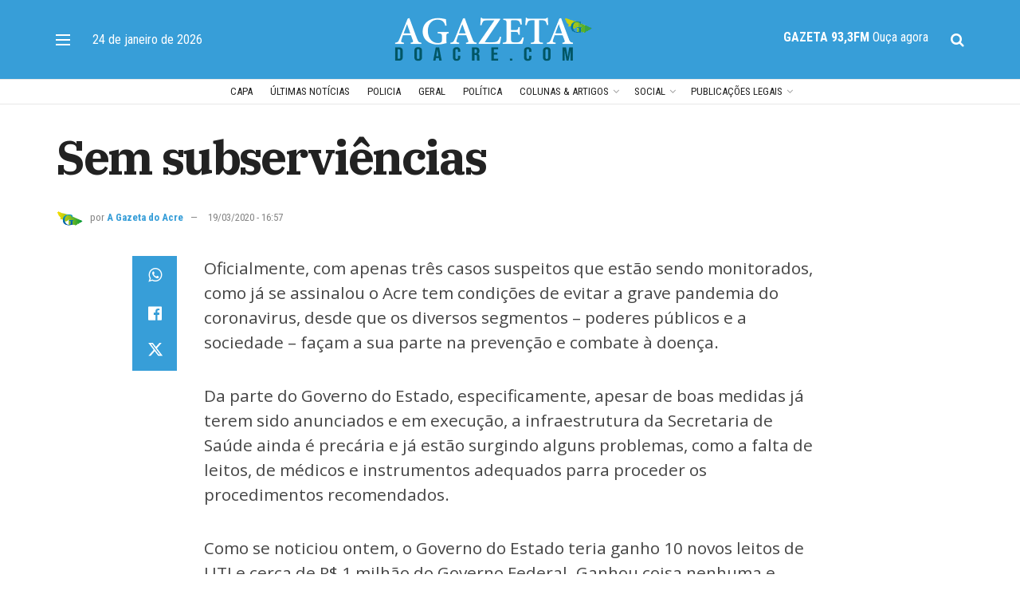

--- FILE ---
content_type: text/html; charset=UTF-8
request_url: https://agazetadoacre.com/2020/03/editorial/sem-subserviencias/
body_size: 28978
content:
<!doctype html>
<!--[if lt IE 7]> <html class="no-js lt-ie9 lt-ie8 lt-ie7" lang="pt-BR" prefix="og: https://ogp.me/ns#"> <![endif]-->
<!--[if IE 7]>    <html class="no-js lt-ie9 lt-ie8" lang="pt-BR" prefix="og: https://ogp.me/ns#"> <![endif]-->
<!--[if IE 8]>    <html class="no-js lt-ie9" lang="pt-BR" prefix="og: https://ogp.me/ns#"> <![endif]-->
<!--[if IE 9]>    <html class="no-js lt-ie10" lang="pt-BR" prefix="og: https://ogp.me/ns#"> <![endif]-->
<!--[if gt IE 8]><!--> <html class="no-js" lang="pt-BR" prefix="og: https://ogp.me/ns#"> <!--<![endif]-->
<head>
    <meta http-equiv="Content-Type" content="text/html; charset=UTF-8" />
    <meta name='viewport' content='width=device-width, initial-scale=1, user-scalable=yes' />
    <link rel="profile" href="https://gmpg.org/xfn/11" />
    <link rel="pingback" href="https://agazetadoacre.com/xmlrpc.php" />
    	<style>img:is([sizes="auto" i], [sizes^="auto," i]) { contain-intrinsic-size: 3000px 1500px }</style>
		
<!-- Auto-reload WordPress pages after 3 minutes if there is no site activity. --><script>/* <![CDATA[ */ (function (){window.wp = window.wp ||{};wp.autorefresh ={setTimeOutId:null,events:{'DOMContentLoaded':'document','keyup':'document','click':'document','paste':'document','touchstart':'window','touchenter':'window','mousemove':'window','scroll':'window','scrollstart':'window'},callback:function (){if (wp.autorefresh.setTimeOutId){clearTimeout(wp.autorefresh.setTimeOutId);}wp.autorefresh.setTimeOutId = setTimeout(function (){location.reload();},1000 * 60 * 3);}};Object.keys(wp.autorefresh.events).forEach(function (event){var target = wp.autorefresh.events[event] === 'document' ? document:window;target.addEventListener(event,wp.autorefresh.callback);});})();/* ]]> */</script> <noscript><meta http-equiv="refresh" content="180"></noscript> 			<script type="text/javascript">
			  var jnews_ajax_url = '/?ajax-request=jnews'
			</script>
			<script type="text/javascript">;window.jnews=window.jnews||{},window.jnews.library=window.jnews.library||{},window.jnews.library=function(){"use strict";var e=this;e.win=window,e.doc=document,e.noop=function(){},e.globalBody=e.doc.getElementsByTagName("body")[0],e.globalBody=e.globalBody?e.globalBody:e.doc,e.win.jnewsDataStorage=e.win.jnewsDataStorage||{_storage:new WeakMap,put:function(e,t,n){this._storage.has(e)||this._storage.set(e,new Map),this._storage.get(e).set(t,n)},get:function(e,t){return this._storage.get(e).get(t)},has:function(e,t){return this._storage.has(e)&&this._storage.get(e).has(t)},remove:function(e,t){var n=this._storage.get(e).delete(t);return 0===!this._storage.get(e).size&&this._storage.delete(e),n}},e.windowWidth=function(){return e.win.innerWidth||e.docEl.clientWidth||e.globalBody.clientWidth},e.windowHeight=function(){return e.win.innerHeight||e.docEl.clientHeight||e.globalBody.clientHeight},e.requestAnimationFrame=e.win.requestAnimationFrame||e.win.webkitRequestAnimationFrame||e.win.mozRequestAnimationFrame||e.win.msRequestAnimationFrame||window.oRequestAnimationFrame||function(e){return setTimeout(e,1e3/60)},e.cancelAnimationFrame=e.win.cancelAnimationFrame||e.win.webkitCancelAnimationFrame||e.win.webkitCancelRequestAnimationFrame||e.win.mozCancelAnimationFrame||e.win.msCancelRequestAnimationFrame||e.win.oCancelRequestAnimationFrame||function(e){clearTimeout(e)},e.classListSupport="classList"in document.createElement("_"),e.hasClass=e.classListSupport?function(e,t){return e.classList.contains(t)}:function(e,t){return e.className.indexOf(t)>=0},e.addClass=e.classListSupport?function(t,n){e.hasClass(t,n)||t.classList.add(n)}:function(t,n){e.hasClass(t,n)||(t.className+=" "+n)},e.removeClass=e.classListSupport?function(t,n){e.hasClass(t,n)&&t.classList.remove(n)}:function(t,n){e.hasClass(t,n)&&(t.className=t.className.replace(n,""))},e.objKeys=function(e){var t=[];for(var n in e)Object.prototype.hasOwnProperty.call(e,n)&&t.push(n);return t},e.isObjectSame=function(e,t){var n=!0;return JSON.stringify(e)!==JSON.stringify(t)&&(n=!1),n},e.extend=function(){for(var e,t,n,o=arguments[0]||{},i=1,a=arguments.length;i<a;i++)if(null!==(e=arguments[i]))for(t in e)o!==(n=e[t])&&void 0!==n&&(o[t]=n);return o},e.dataStorage=e.win.jnewsDataStorage,e.isVisible=function(e){return 0!==e.offsetWidth&&0!==e.offsetHeight||e.getBoundingClientRect().length},e.getHeight=function(e){return e.offsetHeight||e.clientHeight||e.getBoundingClientRect().height},e.getWidth=function(e){return e.offsetWidth||e.clientWidth||e.getBoundingClientRect().width},e.supportsPassive=!1;try{var t=Object.defineProperty({},"passive",{get:function(){e.supportsPassive=!0}});"createEvent"in e.doc?e.win.addEventListener("test",null,t):"fireEvent"in e.doc&&e.win.attachEvent("test",null)}catch(e){}e.passiveOption=!!e.supportsPassive&&{passive:!0},e.setStorage=function(e,t){e="jnews-"+e;var n={expired:Math.floor(((new Date).getTime()+432e5)/1e3)};t=Object.assign(n,t);localStorage.setItem(e,JSON.stringify(t))},e.getStorage=function(e){e="jnews-"+e;var t=localStorage.getItem(e);return null!==t&&0<t.length?JSON.parse(localStorage.getItem(e)):{}},e.expiredStorage=function(){var t,n="jnews-";for(var o in localStorage)o.indexOf(n)>-1&&"undefined"!==(t=e.getStorage(o.replace(n,""))).expired&&t.expired<Math.floor((new Date).getTime()/1e3)&&localStorage.removeItem(o)},e.addEvents=function(t,n,o){for(var i in n){var a=["touchstart","touchmove"].indexOf(i)>=0&&!o&&e.passiveOption;"createEvent"in e.doc?t.addEventListener(i,n[i],a):"fireEvent"in e.doc&&t.attachEvent("on"+i,n[i])}},e.removeEvents=function(t,n){for(var o in n)"createEvent"in e.doc?t.removeEventListener(o,n[o]):"fireEvent"in e.doc&&t.detachEvent("on"+o,n[o])},e.triggerEvents=function(t,n,o){var i;o=o||{detail:null};return"createEvent"in e.doc?(!(i=e.doc.createEvent("CustomEvent")||new CustomEvent(n)).initCustomEvent||i.initCustomEvent(n,!0,!1,o),void t.dispatchEvent(i)):"fireEvent"in e.doc?((i=e.doc.createEventObject()).eventType=n,void t.fireEvent("on"+i.eventType,i)):void 0},e.getParents=function(t,n){void 0===n&&(n=e.doc);for(var o=[],i=t.parentNode,a=!1;!a;)if(i){var r=i;r.querySelectorAll(n).length?a=!0:(o.push(r),i=r.parentNode)}else o=[],a=!0;return o},e.forEach=function(e,t,n){for(var o=0,i=e.length;o<i;o++)t.call(n,e[o],o)},e.getText=function(e){return e.innerText||e.textContent},e.setText=function(e,t){var n="object"==typeof t?t.innerText||t.textContent:t;e.innerText&&(e.innerText=n),e.textContent&&(e.textContent=n)},e.httpBuildQuery=function(t){return e.objKeys(t).reduce(function t(n){var o=arguments.length>1&&void 0!==arguments[1]?arguments[1]:null;return function(i,a){var r=n[a];a=encodeURIComponent(a);var s=o?"".concat(o,"[").concat(a,"]"):a;return null==r||"function"==typeof r?(i.push("".concat(s,"=")),i):["number","boolean","string"].includes(typeof r)?(i.push("".concat(s,"=").concat(encodeURIComponent(r))),i):(i.push(e.objKeys(r).reduce(t(r,s),[]).join("&")),i)}}(t),[]).join("&")},e.get=function(t,n,o,i){return o="function"==typeof o?o:e.noop,e.ajax("GET",t,n,o,i)},e.post=function(t,n,o,i){return o="function"==typeof o?o:e.noop,e.ajax("POST",t,n,o,i)},e.ajax=function(t,n,o,i,a){var r=new XMLHttpRequest,s=n,c=e.httpBuildQuery(o);if(t=-1!=["GET","POST"].indexOf(t)?t:"GET",r.open(t,s+("GET"==t?"?"+c:""),!0),"POST"==t&&r.setRequestHeader("Content-type","application/x-www-form-urlencoded"),r.setRequestHeader("X-Requested-With","XMLHttpRequest"),r.onreadystatechange=function(){4===r.readyState&&200<=r.status&&300>r.status&&"function"==typeof i&&i.call(void 0,r.response)},void 0!==a&&!a){return{xhr:r,send:function(){r.send("POST"==t?c:null)}}}return r.send("POST"==t?c:null),{xhr:r}},e.scrollTo=function(t,n,o){function i(e,t,n){this.start=this.position(),this.change=e-this.start,this.currentTime=0,this.increment=20,this.duration=void 0===n?500:n,this.callback=t,this.finish=!1,this.animateScroll()}return Math.easeInOutQuad=function(e,t,n,o){return(e/=o/2)<1?n/2*e*e+t:-n/2*(--e*(e-2)-1)+t},i.prototype.stop=function(){this.finish=!0},i.prototype.move=function(t){e.doc.documentElement.scrollTop=t,e.globalBody.parentNode.scrollTop=t,e.globalBody.scrollTop=t},i.prototype.position=function(){return e.doc.documentElement.scrollTop||e.globalBody.parentNode.scrollTop||e.globalBody.scrollTop},i.prototype.animateScroll=function(){this.currentTime+=this.increment;var t=Math.easeInOutQuad(this.currentTime,this.start,this.change,this.duration);this.move(t),this.currentTime<this.duration&&!this.finish?e.requestAnimationFrame.call(e.win,this.animateScroll.bind(this)):this.callback&&"function"==typeof this.callback&&this.callback()},new i(t,n,o)},e.unwrap=function(t){var n,o=t;e.forEach(t,(function(e,t){n?n+=e:n=e})),o.replaceWith(n)},e.performance={start:function(e){performance.mark(e+"Start")},stop:function(e){performance.mark(e+"End"),performance.measure(e,e+"Start",e+"End")}},e.fps=function(){var t=0,n=0,o=0;!function(){var i=t=0,a=0,r=0,s=document.getElementById("fpsTable"),c=function(t){void 0===document.getElementsByTagName("body")[0]?e.requestAnimationFrame.call(e.win,(function(){c(t)})):document.getElementsByTagName("body")[0].appendChild(t)};null===s&&((s=document.createElement("div")).style.position="fixed",s.style.top="120px",s.style.left="10px",s.style.width="100px",s.style.height="20px",s.style.border="1px solid black",s.style.fontSize="11px",s.style.zIndex="100000",s.style.backgroundColor="white",s.id="fpsTable",c(s));var l=function(){o++,n=Date.now(),(a=(o/(r=(n-t)/1e3)).toPrecision(2))!=i&&(i=a,s.innerHTML=i+"fps"),1<r&&(t=n,o=0),e.requestAnimationFrame.call(e.win,l)};l()}()},e.instr=function(e,t){for(var n=0;n<t.length;n++)if(-1!==e.toLowerCase().indexOf(t[n].toLowerCase()))return!0},e.winLoad=function(t,n){function o(o){if("complete"===e.doc.readyState||"interactive"===e.doc.readyState)return!o||n?setTimeout(t,n||1):t(o),1}o()||e.addEvents(e.win,{load:o})},e.docReady=function(t,n){function o(o){if("complete"===e.doc.readyState||"interactive"===e.doc.readyState)return!o||n?setTimeout(t,n||1):t(o),1}o()||e.addEvents(e.doc,{DOMContentLoaded:o})},e.fireOnce=function(){e.docReady((function(){e.assets=e.assets||[],e.assets.length&&(e.boot(),e.load_assets())}),50)},e.boot=function(){e.length&&e.doc.querySelectorAll("style[media]").forEach((function(e){"not all"==e.getAttribute("media")&&e.removeAttribute("media")}))},e.create_js=function(t,n){var o=e.doc.createElement("script");switch(o.setAttribute("src",t),n){case"defer":o.setAttribute("defer",!0);break;case"async":o.setAttribute("async",!0);break;case"deferasync":o.setAttribute("defer",!0),o.setAttribute("async",!0)}e.globalBody.appendChild(o)},e.load_assets=function(){"object"==typeof e.assets&&e.forEach(e.assets.slice(0),(function(t,n){var o="";t.defer&&(o+="defer"),t.async&&(o+="async"),e.create_js(t.url,o);var i=e.assets.indexOf(t);i>-1&&e.assets.splice(i,1)})),e.assets=jnewsoption.au_scripts=window.jnewsads=[]},e.setCookie=function(e,t,n){var o="";if(n){var i=new Date;i.setTime(i.getTime()+24*n*60*60*1e3),o="; expires="+i.toUTCString()}document.cookie=e+"="+(t||"")+o+"; path=/"},e.getCookie=function(e){for(var t=e+"=",n=document.cookie.split(";"),o=0;o<n.length;o++){for(var i=n[o];" "==i.charAt(0);)i=i.substring(1,i.length);if(0==i.indexOf(t))return i.substring(t.length,i.length)}return null},e.eraseCookie=function(e){document.cookie=e+"=; Path=/; Expires=Thu, 01 Jan 1970 00:00:01 GMT;"},e.docReady((function(){e.globalBody=e.globalBody==e.doc?e.doc.getElementsByTagName("body")[0]:e.globalBody,e.globalBody=e.globalBody?e.globalBody:e.doc})),e.winLoad((function(){e.winLoad((function(){var t=!1;if(void 0!==window.jnewsadmin)if(void 0!==window.file_version_checker){var n=e.objKeys(window.file_version_checker);n.length?n.forEach((function(e){t||"10.0.4"===window.file_version_checker[e]||(t=!0)})):t=!0}else t=!0;t&&(window.jnewsHelper.getMessage(),window.jnewsHelper.getNotice())}),2500)}))},window.jnews.library=new window.jnews.library;</script>
<!-- Otimização dos mecanismos de pesquisa pelo Rank Math PRO - https://rankmath.com/ -->
<title>Sem subserviências - Jornal A Gazeta do Acre</title>
<meta name="description" content="Oficialmente, com apenas três casos suspeitos que estão sendo monitorados, como já se assinalou o Acre tem condições de evitar a grave pandemia do"/>
<meta name="robots" content="follow, index, max-snippet:-1, max-video-preview:-1, max-image-preview:large"/>
<link rel="canonical" href="https://agazetadoacre.com/2020/03/editorial/sem-subserviencias/" />
<meta property="og:locale" content="pt_BR" />
<meta property="og:type" content="article" />
<meta property="og:title" content="Sem subserviências - Jornal A Gazeta do Acre" />
<meta property="og:description" content="Oficialmente, com apenas três casos suspeitos que estão sendo monitorados, como já se assinalou o Acre tem condições de evitar a grave pandemia do" />
<meta property="og:url" content="https://agazetadoacre.com/2020/03/editorial/sem-subserviencias/" />
<meta property="og:site_name" content="A Gazeta do Acre - Jornal" />
<meta property="article:publisher" content="https://www.facebook.com/A-Gazeta-do-Acre-208579685881525/" />
<meta property="article:section" content="EDITORIAL" />
<meta property="fb:app_id" content="264301393612412" />
<meta property="og:image" content="https://agazetadoacre.com/wp-content/uploads/2022/11/img-compartilhamento-agazetadoacre-jornal-1-jpg.webp" />
<meta property="og:image:secure_url" content="https://agazetadoacre.com/wp-content/uploads/2022/11/img-compartilhamento-agazetadoacre-jornal-1-jpg.webp" />
<meta property="og:image:width" content="1200" />
<meta property="og:image:height" content="630" />
<meta property="og:image:alt" content="Sem subserviências" />
<meta property="og:image:type" content="image/jpeg" />
<meta property="article:published_time" content="2020-03-19T16:57:49-05:00" />
<meta name="twitter:card" content="summary_large_image" />
<meta name="twitter:title" content="Sem subserviências - Jornal A Gazeta do Acre" />
<meta name="twitter:description" content="Oficialmente, com apenas três casos suspeitos que estão sendo monitorados, como já se assinalou o Acre tem condições de evitar a grave pandemia do" />
<meta name="twitter:site" content="@agazetadoacre" />
<meta name="twitter:creator" content="@agazetadoacre" />
<meta name="twitter:image" content="https://agazetadoacre.com/wp-content/uploads/2022/11/img-compartilhamento-agazetadoacre-jornal-1-jpg.webp" />
<script type="application/ld+json" class="rank-math-schema-pro">{"@context":"https://schema.org","@graph":[{"@type":["NewsMediaOrganization","Organization"],"@id":"https://agazetadoacre.com/#organization","name":"A Gazeta do Acre","url":"https://agazetadoacre.com","sameAs":["https://www.facebook.com/A-Gazeta-do-Acre-208579685881525/","https://twitter.com/agazetadoacre"],"logo":{"@type":"ImageObject","@id":"https://agazetadoacre.com/#logo","url":"https://agazetadoacre.com/wp-content/uploads/2022/06/cropped-cropped-icone-agazetadoacre.png","contentUrl":"https://agazetadoacre.com/wp-content/uploads/2022/06/cropped-cropped-icone-agazetadoacre.png","caption":"A Gazeta do Acre - Jornal","inLanguage":"pt-BR","width":"96","height":"96"}},{"@type":"WebSite","@id":"https://agazetadoacre.com/#website","url":"https://agazetadoacre.com","name":"A Gazeta do Acre - Jornal","alternateName":"A Gazeta","publisher":{"@id":"https://agazetadoacre.com/#organization"},"inLanguage":"pt-BR"},{"@type":"ImageObject","@id":"https://agazetadoacre.com/wp-content/uploads/2022/11/img-compartilhamento-agazetadoacre-jornal-1-jpg.webp","url":"https://agazetadoacre.com/wp-content/uploads/2022/11/img-compartilhamento-agazetadoacre-jornal-1-jpg.webp","width":"1200","height":"630","inLanguage":"pt-BR"},{"@type":"BreadcrumbList","@id":"https://agazetadoacre.com/2020/03/editorial/sem-subserviencias/#breadcrumb","itemListElement":[{"@type":"ListItem","position":"1","item":{"@id":"https://agazetadoacre.com","name":"In\u00edcio"}},{"@type":"ListItem","position":"2","item":{"@id":"https://agazetadoacre.com/categoria/editorial/","name":"EDITORIAL"}},{"@type":"ListItem","position":"3","item":{"@id":"https://agazetadoacre.com/2020/03/editorial/sem-subserviencias/","name":"Sem subservi\u00eancias"}}]},{"@type":"WebPage","@id":"https://agazetadoacre.com/2020/03/editorial/sem-subserviencias/#webpage","url":"https://agazetadoacre.com/2020/03/editorial/sem-subserviencias/","name":"Sem subservi\u00eancias - Jornal A Gazeta do Acre","datePublished":"2020-03-19T16:57:49-05:00","dateModified":"2020-03-19T16:57:49-05:00","isPartOf":{"@id":"https://agazetadoacre.com/#website"},"primaryImageOfPage":{"@id":"https://agazetadoacre.com/wp-content/uploads/2022/11/img-compartilhamento-agazetadoacre-jornal-1-jpg.webp"},"inLanguage":"pt-BR","breadcrumb":{"@id":"https://agazetadoacre.com/2020/03/editorial/sem-subserviencias/#breadcrumb"}},{"@type":"Person","@id":"https://agazetadoacre.com/author/larissa/","name":"A Gazeta do Acre","url":"https://agazetadoacre.com/author/larissa/","image":{"@type":"ImageObject","@id":"https://agazetadoacre.com/wp-content/uploads/2022/06/cropped-icone-agazetadoacre.png","url":"https://agazetadoacre.com/wp-content/uploads/2022/06/cropped-icone-agazetadoacre.png","caption":"A Gazeta do Acre","inLanguage":"pt-BR"}},{"@type":"NewsArticle","headline":"Sem subservi\u00eancias - Jornal A Gazeta do Acre","datePublished":"2020-03-19T16:57:49-05:00","dateModified":"2020-03-19T16:57:49-05:00","articleSection":"EDITORIAL, EDITORIAL","author":{"@id":"https://agazetadoacre.com/author/larissa/","name":"A Gazeta do Acre"},"publisher":{"@id":"https://agazetadoacre.com/#organization"},"description":"Oficialmente, com apenas tr\u00eas casos suspeitos que est\u00e3o sendo monitorados, como j\u00e1 se assinalou o Acre tem condi\u00e7\u00f5es de evitar a grave pandemia do","copyrightYear":"2020","copyrightHolder":{"@id":"https://agazetadoacre.com/#organization"},"name":"Sem subservi\u00eancias - Jornal A Gazeta do Acre","@id":"https://agazetadoacre.com/2020/03/editorial/sem-subserviencias/#richSnippet","isPartOf":{"@id":"https://agazetadoacre.com/2020/03/editorial/sem-subserviencias/#webpage"},"image":{"@id":"https://agazetadoacre.com/wp-content/uploads/2022/11/img-compartilhamento-agazetadoacre-jornal-1-jpg.webp"},"inLanguage":"pt-BR","mainEntityOfPage":{"@id":"https://agazetadoacre.com/2020/03/editorial/sem-subserviencias/#webpage"}}]}</script>
<!-- /Plugin de SEO Rank Math para WordPress -->

<link rel='dns-prefetch' href='//www.googletagmanager.com' />
<link rel='dns-prefetch' href='//fonts.googleapis.com' />
<link rel='preconnect' href='https://fonts.gstatic.com' />
<link rel="alternate" type="application/rss+xml" title="Feed para Jornal A Gazeta do Acre &raquo;" href="https://agazetadoacre.com/feed/" />
<link rel="alternate" type="application/rss+xml" title="Feed de comentários para Jornal A Gazeta do Acre &raquo;" href="https://agazetadoacre.com/comments/feed/" />
<!-- agazetadoacre.com is managing ads with Advanced Ads 2.0.13 – https://wpadvancedads.com/ --><script id="agaze-ready">
			window.advanced_ads_ready=function(e,a){a=a||"complete";var d=function(e){return"interactive"===a?"loading"!==e:"complete"===e};d(document.readyState)?e():document.addEventListener("readystatechange",(function(a){d(a.target.readyState)&&e()}),{once:"interactive"===a})},window.advanced_ads_ready_queue=window.advanced_ads_ready_queue||[];		</script>
		
<link rel='stylesheet' id='wp-block-library-css' href='https://agazetadoacre.com/wp-includes/css/dist/block-library/style.min.css' type='text/css' media='all' />
<style id='classic-theme-styles-inline-css' type='text/css'>
/*! This file is auto-generated */
.wp-block-button__link{color:#fff;background-color:#32373c;border-radius:9999px;box-shadow:none;text-decoration:none;padding:calc(.667em + 2px) calc(1.333em + 2px);font-size:1.125em}.wp-block-file__button{background:#32373c;color:#fff;text-decoration:none}
</style>
<style id='global-styles-inline-css' type='text/css'>
:root{--wp--preset--aspect-ratio--square: 1;--wp--preset--aspect-ratio--4-3: 4/3;--wp--preset--aspect-ratio--3-4: 3/4;--wp--preset--aspect-ratio--3-2: 3/2;--wp--preset--aspect-ratio--2-3: 2/3;--wp--preset--aspect-ratio--16-9: 16/9;--wp--preset--aspect-ratio--9-16: 9/16;--wp--preset--color--black: #000000;--wp--preset--color--cyan-bluish-gray: #abb8c3;--wp--preset--color--white: #ffffff;--wp--preset--color--pale-pink: #f78da7;--wp--preset--color--vivid-red: #cf2e2e;--wp--preset--color--luminous-vivid-orange: #ff6900;--wp--preset--color--luminous-vivid-amber: #fcb900;--wp--preset--color--light-green-cyan: #7bdcb5;--wp--preset--color--vivid-green-cyan: #00d084;--wp--preset--color--pale-cyan-blue: #8ed1fc;--wp--preset--color--vivid-cyan-blue: #0693e3;--wp--preset--color--vivid-purple: #9b51e0;--wp--preset--gradient--vivid-cyan-blue-to-vivid-purple: linear-gradient(135deg,rgba(6,147,227,1) 0%,rgb(155,81,224) 100%);--wp--preset--gradient--light-green-cyan-to-vivid-green-cyan: linear-gradient(135deg,rgb(122,220,180) 0%,rgb(0,208,130) 100%);--wp--preset--gradient--luminous-vivid-amber-to-luminous-vivid-orange: linear-gradient(135deg,rgba(252,185,0,1) 0%,rgba(255,105,0,1) 100%);--wp--preset--gradient--luminous-vivid-orange-to-vivid-red: linear-gradient(135deg,rgba(255,105,0,1) 0%,rgb(207,46,46) 100%);--wp--preset--gradient--very-light-gray-to-cyan-bluish-gray: linear-gradient(135deg,rgb(238,238,238) 0%,rgb(169,184,195) 100%);--wp--preset--gradient--cool-to-warm-spectrum: linear-gradient(135deg,rgb(74,234,220) 0%,rgb(151,120,209) 20%,rgb(207,42,186) 40%,rgb(238,44,130) 60%,rgb(251,105,98) 80%,rgb(254,248,76) 100%);--wp--preset--gradient--blush-light-purple: linear-gradient(135deg,rgb(255,206,236) 0%,rgb(152,150,240) 100%);--wp--preset--gradient--blush-bordeaux: linear-gradient(135deg,rgb(254,205,165) 0%,rgb(254,45,45) 50%,rgb(107,0,62) 100%);--wp--preset--gradient--luminous-dusk: linear-gradient(135deg,rgb(255,203,112) 0%,rgb(199,81,192) 50%,rgb(65,88,208) 100%);--wp--preset--gradient--pale-ocean: linear-gradient(135deg,rgb(255,245,203) 0%,rgb(182,227,212) 50%,rgb(51,167,181) 100%);--wp--preset--gradient--electric-grass: linear-gradient(135deg,rgb(202,248,128) 0%,rgb(113,206,126) 100%);--wp--preset--gradient--midnight: linear-gradient(135deg,rgb(2,3,129) 0%,rgb(40,116,252) 100%);--wp--preset--font-size--small: 13px;--wp--preset--font-size--medium: 20px;--wp--preset--font-size--large: 36px;--wp--preset--font-size--x-large: 42px;--wp--preset--spacing--20: 0.44rem;--wp--preset--spacing--30: 0.67rem;--wp--preset--spacing--40: 1rem;--wp--preset--spacing--50: 1.5rem;--wp--preset--spacing--60: 2.25rem;--wp--preset--spacing--70: 3.38rem;--wp--preset--spacing--80: 5.06rem;--wp--preset--shadow--natural: 6px 6px 9px rgba(0, 0, 0, 0.2);--wp--preset--shadow--deep: 12px 12px 50px rgba(0, 0, 0, 0.4);--wp--preset--shadow--sharp: 6px 6px 0px rgba(0, 0, 0, 0.2);--wp--preset--shadow--outlined: 6px 6px 0px -3px rgba(255, 255, 255, 1), 6px 6px rgba(0, 0, 0, 1);--wp--preset--shadow--crisp: 6px 6px 0px rgba(0, 0, 0, 1);}:where(.is-layout-flex){gap: 0.5em;}:where(.is-layout-grid){gap: 0.5em;}body .is-layout-flex{display: flex;}.is-layout-flex{flex-wrap: wrap;align-items: center;}.is-layout-flex > :is(*, div){margin: 0;}body .is-layout-grid{display: grid;}.is-layout-grid > :is(*, div){margin: 0;}:where(.wp-block-columns.is-layout-flex){gap: 2em;}:where(.wp-block-columns.is-layout-grid){gap: 2em;}:where(.wp-block-post-template.is-layout-flex){gap: 1.25em;}:where(.wp-block-post-template.is-layout-grid){gap: 1.25em;}.has-black-color{color: var(--wp--preset--color--black) !important;}.has-cyan-bluish-gray-color{color: var(--wp--preset--color--cyan-bluish-gray) !important;}.has-white-color{color: var(--wp--preset--color--white) !important;}.has-pale-pink-color{color: var(--wp--preset--color--pale-pink) !important;}.has-vivid-red-color{color: var(--wp--preset--color--vivid-red) !important;}.has-luminous-vivid-orange-color{color: var(--wp--preset--color--luminous-vivid-orange) !important;}.has-luminous-vivid-amber-color{color: var(--wp--preset--color--luminous-vivid-amber) !important;}.has-light-green-cyan-color{color: var(--wp--preset--color--light-green-cyan) !important;}.has-vivid-green-cyan-color{color: var(--wp--preset--color--vivid-green-cyan) !important;}.has-pale-cyan-blue-color{color: var(--wp--preset--color--pale-cyan-blue) !important;}.has-vivid-cyan-blue-color{color: var(--wp--preset--color--vivid-cyan-blue) !important;}.has-vivid-purple-color{color: var(--wp--preset--color--vivid-purple) !important;}.has-black-background-color{background-color: var(--wp--preset--color--black) !important;}.has-cyan-bluish-gray-background-color{background-color: var(--wp--preset--color--cyan-bluish-gray) !important;}.has-white-background-color{background-color: var(--wp--preset--color--white) !important;}.has-pale-pink-background-color{background-color: var(--wp--preset--color--pale-pink) !important;}.has-vivid-red-background-color{background-color: var(--wp--preset--color--vivid-red) !important;}.has-luminous-vivid-orange-background-color{background-color: var(--wp--preset--color--luminous-vivid-orange) !important;}.has-luminous-vivid-amber-background-color{background-color: var(--wp--preset--color--luminous-vivid-amber) !important;}.has-light-green-cyan-background-color{background-color: var(--wp--preset--color--light-green-cyan) !important;}.has-vivid-green-cyan-background-color{background-color: var(--wp--preset--color--vivid-green-cyan) !important;}.has-pale-cyan-blue-background-color{background-color: var(--wp--preset--color--pale-cyan-blue) !important;}.has-vivid-cyan-blue-background-color{background-color: var(--wp--preset--color--vivid-cyan-blue) !important;}.has-vivid-purple-background-color{background-color: var(--wp--preset--color--vivid-purple) !important;}.has-black-border-color{border-color: var(--wp--preset--color--black) !important;}.has-cyan-bluish-gray-border-color{border-color: var(--wp--preset--color--cyan-bluish-gray) !important;}.has-white-border-color{border-color: var(--wp--preset--color--white) !important;}.has-pale-pink-border-color{border-color: var(--wp--preset--color--pale-pink) !important;}.has-vivid-red-border-color{border-color: var(--wp--preset--color--vivid-red) !important;}.has-luminous-vivid-orange-border-color{border-color: var(--wp--preset--color--luminous-vivid-orange) !important;}.has-luminous-vivid-amber-border-color{border-color: var(--wp--preset--color--luminous-vivid-amber) !important;}.has-light-green-cyan-border-color{border-color: var(--wp--preset--color--light-green-cyan) !important;}.has-vivid-green-cyan-border-color{border-color: var(--wp--preset--color--vivid-green-cyan) !important;}.has-pale-cyan-blue-border-color{border-color: var(--wp--preset--color--pale-cyan-blue) !important;}.has-vivid-cyan-blue-border-color{border-color: var(--wp--preset--color--vivid-cyan-blue) !important;}.has-vivid-purple-border-color{border-color: var(--wp--preset--color--vivid-purple) !important;}.has-vivid-cyan-blue-to-vivid-purple-gradient-background{background: var(--wp--preset--gradient--vivid-cyan-blue-to-vivid-purple) !important;}.has-light-green-cyan-to-vivid-green-cyan-gradient-background{background: var(--wp--preset--gradient--light-green-cyan-to-vivid-green-cyan) !important;}.has-luminous-vivid-amber-to-luminous-vivid-orange-gradient-background{background: var(--wp--preset--gradient--luminous-vivid-amber-to-luminous-vivid-orange) !important;}.has-luminous-vivid-orange-to-vivid-red-gradient-background{background: var(--wp--preset--gradient--luminous-vivid-orange-to-vivid-red) !important;}.has-very-light-gray-to-cyan-bluish-gray-gradient-background{background: var(--wp--preset--gradient--very-light-gray-to-cyan-bluish-gray) !important;}.has-cool-to-warm-spectrum-gradient-background{background: var(--wp--preset--gradient--cool-to-warm-spectrum) !important;}.has-blush-light-purple-gradient-background{background: var(--wp--preset--gradient--blush-light-purple) !important;}.has-blush-bordeaux-gradient-background{background: var(--wp--preset--gradient--blush-bordeaux) !important;}.has-luminous-dusk-gradient-background{background: var(--wp--preset--gradient--luminous-dusk) !important;}.has-pale-ocean-gradient-background{background: var(--wp--preset--gradient--pale-ocean) !important;}.has-electric-grass-gradient-background{background: var(--wp--preset--gradient--electric-grass) !important;}.has-midnight-gradient-background{background: var(--wp--preset--gradient--midnight) !important;}.has-small-font-size{font-size: var(--wp--preset--font-size--small) !important;}.has-medium-font-size{font-size: var(--wp--preset--font-size--medium) !important;}.has-large-font-size{font-size: var(--wp--preset--font-size--large) !important;}.has-x-large-font-size{font-size: var(--wp--preset--font-size--x-large) !important;}
:where(.wp-block-post-template.is-layout-flex){gap: 1.25em;}:where(.wp-block-post-template.is-layout-grid){gap: 1.25em;}
:where(.wp-block-columns.is-layout-flex){gap: 2em;}:where(.wp-block-columns.is-layout-grid){gap: 2em;}
:root :where(.wp-block-pullquote){font-size: 1.5em;line-height: 1.6;}
</style>
<link rel='stylesheet' id='jnews-parent-style-css' href='https://agazetadoacre.com/wp-content/themes/jnews/style.css' type='text/css' media='all' />
<link rel='stylesheet' id='elementor-frontend-css' href='https://agazetadoacre.com/wp-content/plugins/elementor/assets/css/frontend.min.css' type='text/css' media='all' />
<link crossorigin="anonymous" rel='stylesheet' id='jeg_customizer_font-css' href='//fonts.googleapis.com/css?family=Roboto+Condensed%3Aregular%2C700%7CIBM+Plex+Serif%3A700%2Cregular%2C300%2C600%7COpen+Sans%3Aregular%2C700%2C600&#038;display=swap&#038;ver=1.3.0' type='text/css' media='all' />
<link rel='stylesheet' id='jnews-frontend-css' href='https://agazetadoacre.com/wp-content/themes/jnews/assets/dist/frontend.min.css' type='text/css' media='all' />
<link rel='stylesheet' id='jnews-elementor-css' href='https://agazetadoacre.com/wp-content/themes/jnews/assets/css/elementor-frontend.css' type='text/css' media='all' />
<link rel='stylesheet' id='jnews-style-css' href='https://agazetadoacre.com/wp-content/themes/jnews-child/style.css' type='text/css' media='all' />
<link rel='stylesheet' id='jnews-darkmode-css' href='https://agazetadoacre.com/wp-content/themes/jnews/assets/css/darkmode.css' type='text/css' media='all' />
<link rel='stylesheet' id='wyp-custom-css' href='https://agazetadoacre.com/wp-content/uploads/yellow-pencil/custom-73.css' type='text/css' media='all' />
<link rel='stylesheet' id='jnews-select-share-css' href='https://agazetadoacre.com/wp-content/plugins/jnews-social-share/assets/css/plugin.css' type='text/css' media='all' />
<script type="text/javascript" src="https://agazetadoacre.com/wp-includes/js/jquery/jquery.min.js" id="jquery-core-js"></script>
<script type="text/javascript" src="https://agazetadoacre.com/wp-includes/js/jquery/jquery-migrate.min.js" id="jquery-migrate-js"></script>
<script type="text/javascript" id="advanced-ads-advanced-js-js-extra">
/* <![CDATA[ */
var advads_options = {"blog_id":"1","privacy":{"enabled":false,"state":"not_needed"}};
/* ]]> */
</script>
<script type="text/javascript" src="https://agazetadoacre.com/wp-content/plugins/advanced-ads/public/assets/js/advanced.min.js" id="advanced-ads-advanced-js-js"></script>
<script type="text/javascript" src="https://www.googletagmanager.com/gtag/js?id=G-F7KYBXJZ3H" id="jnews-google-tag-manager-js" defer></script>
<script type="text/javascript" id="jnews-google-tag-manager-js-after">
/* <![CDATA[ */
				window.addEventListener('DOMContentLoaded', function() {
					(function() {
						window.dataLayer = window.dataLayer || [];
						function gtag(){dataLayer.push(arguments);}
						gtag('js', new Date());
						gtag('config', 'G-F7KYBXJZ3H');
					})();
				});
				
/* ]]> */
</script>
<link rel="alternate" title="oEmbed (JSON)" type="application/json+oembed" href="https://agazetadoacre.com/wp-json/oembed/1.0/embed?url=https%3A%2F%2Fagazetadoacre.com%2F2020%2F03%2Feditorial%2Fsem-subserviencias%2F" />
<link rel="alternate" title="oEmbed (XML)" type="text/xml+oembed" href="https://agazetadoacre.com/wp-json/oembed/1.0/embed?url=https%3A%2F%2Fagazetadoacre.com%2F2020%2F03%2Feditorial%2Fsem-subserviencias%2F&#038;format=xml" />
<script>window.pmGAID="G-F7KYBXJZ3H";</script><script async src="https://agazetadoacre.com/wp-content/plugins/perfmatters/js/analytics-minimal-v4.js"></script><!-- Google tag (gtag.js) -->
<script async src="https://www.googletagmanager.com/gtag/js?id=G-F7KYBXJZ3H"></script>
<script>
  window.dataLayer = window.dataLayer || [];
  function gtag(){dataLayer.push(arguments);}
  gtag('js', new Date());

  gtag('config', 'G-F7KYBXJZ3H');
</script>

<!-- Google tag (gtag.js) -->
<script async src="https://www.googletagmanager.com/gtag/js?id=G-F7KYBXJZ3H"></script>
<script>
  window.dataLayer = window.dataLayer || [];
  function gtag(){dataLayer.push(arguments);}
  gtag('js', new Date());

  gtag('config', 'G-F7KYBXJZ3H');
</script>

<!-- Google tag (gtag.js) -->
<script async src="https://www.googletagmanager.com/gtag/js?id=G-F7KYBXJZ3H"></script>
<script>
  window.dataLayer = window.dataLayer || [];
  function gtag(){dataLayer.push(arguments);}
  gtag('js', new Date());

  gtag('config', 'G-F7KYBXJZ3H');
</script>

<!-- Google tag (gtag.js) -->
<script async src="https://www.googletagmanager.com/gtag/js?id=G-F7KYBXJZ3H"></script>
<script>
  window.dataLayer = window.dataLayer || [];
  function gtag(){dataLayer.push(arguments);}
  gtag('js', new Date());

  gtag('config', 'G-F7KYBXJZ3H');
</script>

<!-- Google tag (gtag.js) -->
<script async src="https://www.googletagmanager.com/gtag/js?id=G-F7KYBXJZ3H"></script>
<script>
  window.dataLayer = window.dataLayer || [];
  function gtag(){dataLayer.push(arguments);}
  gtag('js', new Date());

  gtag('config', 'G-F7KYBXJZ3H');
</script>


<!-- Google tag (gtag.js) -->
<script async src="https://www.googletagmanager.com/gtag/js?id=G-F7KYBXJZ3H"></script>
<script>
  window.dataLayer = window.dataLayer || [];
  function gtag(){dataLayer.push(arguments);}
  gtag('js', new Date());

  gtag('config', 'G-F7KYBXJZ3H');
</script>


<!-- Google tag (gtag.js) -->
<script async src="https://www.googletagmanager.com/gtag/js?id=G-F7KYBXJZ3H"></script>
<script>
  window.dataLayer = window.dataLayer || [];
  function gtag(){dataLayer.push(arguments);}
  gtag('js', new Date());

  gtag('config', 'G-F7KYBXJZ3H');
</script>


<!-- Google tag (gtag.js) -->
<script async src="https://www.googletagmanager.com/gtag/js?id=G-F7KYBXJZ3H"></script>
<script>
  window.dataLayer = window.dataLayer || [];
  function gtag(){dataLayer.push(arguments);}
  gtag('js', new Date());

  gtag('config', 'G-F7KYBXJZ3H');
</script>

<!-- Google tag (gtag.js) -->
<script async src="https://www.googletagmanager.com/gtag/js?id=G-F7KYBXJZ3H"></script>
<script>
  window.dataLayer = window.dataLayer || [];
  function gtag(){dataLayer.push(arguments);}
  gtag('js', new Date());

  gtag('config', 'G-F7KYBXJZ3H');
</script>

<!-- Google tag (gtag.js) -->
<script async src="https://www.googletagmanager.com/gtag/js?id=G-F7KYBXJZ3H"></script>
<script>
  window.dataLayer = window.dataLayer || [];
  function gtag(){dataLayer.push(arguments);}
  gtag('js', new Date());

  gtag('config', 'G-F7KYBXJZ3H');
</script>

<!-- Google tag (gtag.js) -->
<script async src="https://www.googletagmanager.com/gtag/js?id=G-F7KYBXJZ3H"></script>
<script>
  window.dataLayer = window.dataLayer || [];
  function gtag(){dataLayer.push(arguments);}
  gtag('js', new Date());

  gtag('config', 'G-F7KYBXJZ3H');
</script>

<!-- Google tag (gtag.js) -->
<script async src="https://www.googletagmanager.com/gtag/js?id=G-F7KYBXJZ3H"></script>
<script>
  window.dataLayer = window.dataLayer || [];
  function gtag(){dataLayer.push(arguments);}
  gtag('js', new Date());

  gtag('config', 'G-F7KYBXJZ3H');
</script>

<!-- Google tag (gtag.js) -->
<script async src="https://www.googletagmanager.com/gtag/js?id=G-F7KYBXJZ3H"></script>
<script>
  window.dataLayer = window.dataLayer || [];
  function gtag(){dataLayer.push(arguments);}
  gtag('js', new Date());

  gtag('config', 'G-F7KYBXJZ3H');
</script>

<!-- Google tag (gtag.js) -->
<script async src="https://www.googletagmanager.com/gtag/js?id=G-F7KYBXJZ3H"></script>
<script>
  window.dataLayer = window.dataLayer || [];
  function gtag(){dataLayer.push(arguments);}
  gtag('js', new Date());

  gtag('config', 'G-F7KYBXJZ3H');
</script>

<!-- Google tag (gtag.js) -->
<script async src="https://www.googletagmanager.com/gtag/js?id=G-F7KYBXJZ3H"></script>
<script>
  window.dataLayer = window.dataLayer || [];
  function gtag(){dataLayer.push(arguments);}
  gtag('js', new Date());

  gtag('config', 'G-F7KYBXJZ3H');
</script>


<!-- Google tag (gtag.js) -->
<script async src="https://www.googletagmanager.com/gtag/js?id=G-F7KYBXJZ3H"></script>
<script>
  window.dataLayer = window.dataLayer || [];
  function gtag(){dataLayer.push(arguments);}
  gtag('js', new Date());

  gtag('config', 'G-F7KYBXJZ3H');
</script>

<!-- Google tag (gtag.js) -->
<script async src="https://www.googletagmanager.com/gtag/js?id=G-F7KYBXJZ3H"></script>
<script>
  window.dataLayer = window.dataLayer || [];
  function gtag(){dataLayer.push(arguments);}
  gtag('js', new Date());

  gtag('config', 'G-F7KYBXJZ3H');
</script>

<!-- Google tag (gtag.js) -->
<script async src="https://www.googletagmanager.com/gtag/js?id=G-F7KYBXJZ3H"></script>
<script>
  window.dataLayer = window.dataLayer || [];
  function gtag(){dataLayer.push(arguments);}
  gtag('js', new Date());

  gtag('config', 'G-F7KYBXJZ3H');
</script>

<!-- Google tag (gtag.js) -->
<script async src="https://www.googletagmanager.com/gtag/js?id=G-F7KYBXJZ3H"></script>
<script>
  window.dataLayer = window.dataLayer || [];
  function gtag(){dataLayer.push(arguments);}
  gtag('js', new Date());

  gtag('config', 'G-F7KYBXJZ3H');
</script>

<!-- Google tag (gtag.js) -->
<script async src="https://www.googletagmanager.com/gtag/js?id=G-F7KYBXJZ3H"></script>
<script>
  window.dataLayer = window.dataLayer || [];
  function gtag(){dataLayer.push(arguments);}
  gtag('js', new Date());

  gtag('config', 'G-F7KYBXJZ3H');
</script>


<!-- Google tag (gtag.js) -->
<script async src="https://www.googletagmanager.com/gtag/js?id=G-F7KYBXJZ3H"></script>
<script>
  window.dataLayer = window.dataLayer || [];
  function gtag(){dataLayer.push(arguments);}
  gtag('js', new Date());

  gtag('config', 'G-F7KYBXJZ3H');
</script>


<!-- Google tag (gtag.js) -->
<script async src="https://www.googletagmanager.com/gtag/js?id=G-F7KYBXJZ3H"></script>
<script>
  window.dataLayer = window.dataLayer || [];
  function gtag(){dataLayer.push(arguments);}
  gtag('js', new Date());

  gtag('config', 'G-F7KYBXJZ3H');
</script>


<!-- Google tag (gtag.js) -->
<script async src="https://www.googletagmanager.com/gtag/js?id=G-F7KYBXJZ3H"></script>
<script>
  window.dataLayer = window.dataLayer || [];
  function gtag(){dataLayer.push(arguments);}
  gtag('js', new Date());

  gtag('config', 'G-F7KYBXJZ3H');
</script>

<!-- Google tag (gtag.js) -->
<script async src="https://www.googletagmanager.com/gtag/js?id=G-F7KYBXJZ3H"></script>
<script>
  window.dataLayer = window.dataLayer || [];
  function gtag(){dataLayer.push(arguments);}
  gtag('js', new Date());

  gtag('config', 'G-F7KYBXJZ3H');
</script>

<!-- Google tag (gtag.js) -->
<script async src="https://www.googletagmanager.com/gtag/js?id=G-F7KYBXJZ3H"></script>
<script>
  window.dataLayer = window.dataLayer || [];
  function gtag(){dataLayer.push(arguments);}
  gtag('js', new Date());

  gtag('config', 'G-F7KYBXJZ3H');
</script>

<!-- Google tag (gtag.js) -->
<script async src="https://www.googletagmanager.com/gtag/js?id=G-F7KYBXJZ3H"></script>
<script>
  window.dataLayer = window.dataLayer || [];
  function gtag(){dataLayer.push(arguments);}
  gtag('js', new Date());

  gtag('config', 'G-F7KYBXJZ3H');
</script>

<!-- Google tag (gtag.js) -->
<script async src="https://www.googletagmanager.com/gtag/js?id=G-F7KYBXJZ3H"></script>
<script>
  window.dataLayer = window.dataLayer || [];
  function gtag(){dataLayer.push(arguments);}
  gtag('js', new Date());

  gtag('config', 'G-F7KYBXJZ3H');
</script>

<!-- Google tag (gtag.js) -->
<script async src="https://www.googletagmanager.com/gtag/js?id=G-F7KYBXJZ3H"></script>
<script>
  window.dataLayer = window.dataLayer || [];
  function gtag(){dataLayer.push(arguments);}
  gtag('js', new Date());

  gtag('config', 'G-F7KYBXJZ3H');
</script>

<!-- Google tag (gtag.js) -->
<script async src="https://www.googletagmanager.com/gtag/js?id=G-F7KYBXJZ3H"></script>
<script>
  window.dataLayer = window.dataLayer || [];
  function gtag(){dataLayer.push(arguments);}
  gtag('js', new Date());

  gtag('config', 'G-F7KYBXJZ3H');
</script>

<!-- Google tag (gtag.js) -->
<script async src="https://www.googletagmanager.com/gtag/js?id=G-F7KYBXJZ3H"></script>
<script>
  window.dataLayer = window.dataLayer || [];
  function gtag(){dataLayer.push(arguments);}
  gtag('js', new Date());

  gtag('config', 'G-F7KYBXJZ3H');
</script>



<!-- Google tag (gtag.js) -->
<script async src="https://www.googletagmanager.com/gtag/js?id=G-F7KYBXJZ3H"></script>
<script>
  window.dataLayer = window.dataLayer || [];
  function gtag(){dataLayer.push(arguments);}
  gtag('js', new Date());

  gtag('config', 'G-F7KYBXJZ3H');
</script>

<!-- Google tag (gtag.js) -->
<script async src="https://www.googletagmanager.com/gtag/js?id=G-F7KYBXJZ3H"></script>
<script>
  window.dataLayer = window.dataLayer || [];
  function gtag(){dataLayer.push(arguments);}
  gtag('js', new Date());

  gtag('config', 'G-F7KYBXJZ3H');
</script>

<!-- Google tag (gtag.js) -->
<script async src="https://www.googletagmanager.com/gtag/js?id=G-F7KYBXJZ3H"></script>
<script>
  window.dataLayer = window.dataLayer || [];
  function gtag(){dataLayer.push(arguments);}
  gtag('js', new Date());

  gtag('config', 'G-F7KYBXJZ3H');
</script>

<!-- Google tag (gtag.js) -->
<script async src="https://www.googletagmanager.com/gtag/js?id=G-F7KYBXJZ3H"></script>
<script>
  window.dataLayer = window.dataLayer || [];
  function gtag(){dataLayer.push(arguments);}
  gtag('js', new Date());

  gtag('config', 'G-F7KYBXJZ3H');
</script>

<!-- Google tag (gtag.js) -->
<script async src="https://www.googletagmanager.com/gtag/js?id=G-F7KYBXJZ3H"></script>
<script>
  window.dataLayer = window.dataLayer || [];
  function gtag(){dataLayer.push(arguments);}
  gtag('js', new Date());

  gtag('config', 'G-F7KYBXJZ3H');
</script>


<!-- Google tag (gtag.js) -->
<script async src="https://www.googletagmanager.com/gtag/js?id=G-F7KYBXJZ3H"></script>
<script>
  window.dataLayer = window.dataLayer || [];
  function gtag(){dataLayer.push(arguments);}
  gtag('js', new Date());

  gtag('config', 'G-F7KYBXJZ3H');
</script>


<!-- Google tag (gtag.js) -->
<script async src="https://www.googletagmanager.com/gtag/js?id=G-F7KYBXJZ3H"></script>
<script>
  window.dataLayer = window.dataLayer || [];
  function gtag(){dataLayer.push(arguments);}
  gtag('js', new Date());

  gtag('config', 'G-F7KYBXJZ3H');
</script>


<!-- Google tag (gtag.js) -->
<script async src="https://www.googletagmanager.com/gtag/js?id=G-F7KYBXJZ3H"></script>
<script>
  window.dataLayer = window.dataLayer || [];
  function gtag(){dataLayer.push(arguments);}
  gtag('js', new Date());

  gtag('config', 'G-F7KYBXJZ3H');
</script>

<!-- Google tag (gtag.js) -->
<script async src="https://www.googletagmanager.com/gtag/js?id=G-F7KYBXJZ3H"></script>
<script>
  window.dataLayer = window.dataLayer || [];
  function gtag(){dataLayer.push(arguments);}
  gtag('js', new Date());

  gtag('config', 'G-F7KYBXJZ3H');
</script>

<!-- Google tag (gtag.js) -->
<script async src="https://www.googletagmanager.com/gtag/js?id=G-F7KYBXJZ3H"></script>
<script>
  window.dataLayer = window.dataLayer || [];
  function gtag(){dataLayer.push(arguments);}
  gtag('js', new Date());

  gtag('config', 'G-F7KYBXJZ3H');
</script>

<!-- Google tag (gtag.js) -->
<script async src="https://www.googletagmanager.com/gtag/js?id=G-F7KYBXJZ3H"></script>
<script>
  window.dataLayer = window.dataLayer || [];
  function gtag(){dataLayer.push(arguments);}
  gtag('js', new Date());

  gtag('config', 'G-F7KYBXJZ3H');
</script>

<!-- Google tag (gtag.js) -->
<script async src="https://www.googletagmanager.com/gtag/js?id=G-F7KYBXJZ3H"></script>
<script>
  window.dataLayer = window.dataLayer || [];
  function gtag(){dataLayer.push(arguments);}
  gtag('js', new Date());

  gtag('config', 'G-F7KYBXJZ3H');
</script>

<!-- Google tag (gtag.js) -->
<script async src="https://www.googletagmanager.com/gtag/js?id=G-F7KYBXJZ3H"></script>
<script>
  window.dataLayer = window.dataLayer || [];
  function gtag(){dataLayer.push(arguments);}
  gtag('js', new Date());

  gtag('config', 'G-F7KYBXJZ3H');
</script>

<!-- Google tag (gtag.js) -->
<script async src="https://www.googletagmanager.com/gtag/js?id=G-F7KYBXJZ3H"></script>
<script>
  window.dataLayer = window.dataLayer || [];
  function gtag(){dataLayer.push(arguments);}
  gtag('js', new Date());

  gtag('config', 'G-F7KYBXJZ3H');
</script>

<!-- Google tag (gtag.js) -->
<script async src="https://www.googletagmanager.com/gtag/js?id=G-F7KYBXJZ3H"></script>
<script>
  window.dataLayer = window.dataLayer || [];
  function gtag(){dataLayer.push(arguments);}
  gtag('js', new Date());

  gtag('config', 'G-F7KYBXJZ3H');
</script>


<!-- Google tag (gtag.js) -->
<script async src="https://www.googletagmanager.com/gtag/js?id=G-F7KYBXJZ3H"></script>
<script>
  window.dataLayer = window.dataLayer || [];
  function gtag(){dataLayer.push(arguments);}
  gtag('js', new Date());

  gtag('config', 'G-F7KYBXJZ3H');
</script>

<!-- Google tag (gtag.js) -->
<script async src="https://www.googletagmanager.com/gtag/js?id=G-F7KYBXJZ3H"></script>
<script>
  window.dataLayer = window.dataLayer || [];
  function gtag(){dataLayer.push(arguments);}
  gtag('js', new Date());

  gtag('config', 'G-F7KYBXJZ3H');
</script>

<!-- Google tag (gtag.js) -->
<script async src="https://www.googletagmanager.com/gtag/js?id=G-F7KYBXJZ3H"></script>
<script>
  window.dataLayer = window.dataLayer || [];
  function gtag(){dataLayer.push(arguments);}
  gtag('js', new Date());

  gtag('config', 'G-F7KYBXJZ3H');
</script>

<!-- Google tag (gtag.js) -->
<script async src="https://www.googletagmanager.com/gtag/js?id=G-F7KYBXJZ3H"></script>
<script>
  window.dataLayer = window.dataLayer || [];
  function gtag(){dataLayer.push(arguments);}
  gtag('js', new Date());

  gtag('config', 'G-F7KYBXJZ3H');
</script>


<meta name="generator" content="performance-lab 4.0.0; plugins: webp-uploads">
<meta name="generator" content="webp-uploads 2.6.0">
<script type="text/javascript">
		var advadsCfpQueue = [];
		var advadsCfpAd = function( adID ){
			if ( 'undefined' == typeof advadsProCfp ) { advadsCfpQueue.push( adID ) } else { advadsProCfp.addElement( adID ) }
		};
		</script>
		<meta name="generator" content="Elementor 3.32.5; settings: css_print_method-internal, google_font-enabled, font_display-swap">
      <meta name="onesignal" content="wordpress-plugin"/>
            <script>

      window.OneSignalDeferred = window.OneSignalDeferred || [];

      OneSignalDeferred.push(function(OneSignal) {
        var oneSignal_options = {};
        window._oneSignalInitOptions = oneSignal_options;

        oneSignal_options['serviceWorkerParam'] = { scope: '/wp-content/plugins/onesignal-free-web-push-notifications/sdk_files/push/onesignal/' };
oneSignal_options['serviceWorkerPath'] = 'OneSignalSDKWorker.js';

        OneSignal.Notifications.setDefaultUrl("https://agazetadoacre.com");

        oneSignal_options['wordpress'] = true;
oneSignal_options['appId'] = 'd5373d51-d2c7-42d7-824e-ee909dae57a6';
oneSignal_options['allowLocalhostAsSecureOrigin'] = true;
oneSignal_options['welcomeNotification'] = { };
oneSignal_options['welcomeNotification']['title'] = "";
oneSignal_options['welcomeNotification']['message'] = "Obrigado por inscrever-se!";
oneSignal_options['path'] = "https://agazetadoacre.com/wp-content/plugins/onesignal-free-web-push-notifications/sdk_files/";
oneSignal_options['promptOptions'] = { };
oneSignal_options['promptOptions']['actionMessage'] = "Não perca as últimas notícias publicadas! Você pode cancelar a qualquer momento.";
oneSignal_options['promptOptions']['exampleNotificationTitleDesktop'] = "Este é um exemplo de notificação";
oneSignal_options['promptOptions']['exampleNotificationMessageDesktop'] = "Notificações irão aparecer na sua Área de Trabalho";
oneSignal_options['promptOptions']['exampleNotificationTitleMobile'] = "Exemplo de notificação";
oneSignal_options['promptOptions']['exampleNotificationMessageMobile'] = "Notificações irão aparecer no seu dispositivo";
oneSignal_options['promptOptions']['exampleNotificationCaption'] = "(você pode cancelar a qualquer momento)";
oneSignal_options['promptOptions']['acceptButtonText'] = "RECEBER NOTÍCIAS";
oneSignal_options['promptOptions']['cancelButtonText'] = "não";
oneSignal_options['promptOptions']['siteName'] = "https://agazetadoacre.com";
oneSignal_options['promptOptions']['autoAcceptTitle'] = "Clique Permitir";
              OneSignal.init(window._oneSignalInitOptions);
              OneSignal.Slidedown.promptPush()      });

      function documentInitOneSignal() {
        var oneSignal_elements = document.getElementsByClassName("OneSignal-prompt");

        var oneSignalLinkClickHandler = function(event) { OneSignal.Notifications.requestPermission(); event.preventDefault(); };        for(var i = 0; i < oneSignal_elements.length; i++)
          oneSignal_elements[i].addEventListener('click', oneSignalLinkClickHandler, false);
      }

      if (document.readyState === 'complete') {
           documentInitOneSignal();
      }
      else {
           window.addEventListener("load", function(event){
               documentInitOneSignal();
          });
      }
    </script>
<link rel="amphtml" href="https://agazetadoacre.com/2020/03/editorial/sem-subserviencias/?amp=1"><script  async src="https://pagead2.googlesyndication.com/pagead/js/adsbygoogle.js?client=ca-pub-8545567812324590" crossorigin="anonymous"></script><script type='application/ld+json'>{"@context":"http:\/\/schema.org","@type":"Organization","@id":"https:\/\/agazetadoacre.com\/#organization","url":"https:\/\/agazetadoacre.com\/","name":"Jornal A Gazeta do Acre","logo":{"@type":"ImageObject","url":"https:\/\/agazetadoacre.com\/wp-content\/uploads\/2022\/06\/Frame-3-1.png"},"sameAs":["https:\/\/chat.whatsapp.com\/K0U7ya3Lraa5GhwC71dh4R","https:\/\/www.facebook.com\/people\/A-Gazeta-do-Acre\/100063443425230\/","https:\/\/www.instagram.com\/agazetadoacre\/","https:\/\/twitter.com\/agazetadoacre","https:\/\/www.youtube.com\/channel\/UCOwtHinmNMpqmoKGUr6tSaQ\/videos","https:\/\/www.tiktok.com\/@agazetadoacre"]}</script>
<script type='application/ld+json'>{"@context":"http:\/\/schema.org","@type":"WebSite","@id":"https:\/\/agazetadoacre.com\/#website","url":"https:\/\/agazetadoacre.com\/","name":"Jornal A Gazeta do Acre","potentialAction":{"@type":"SearchAction","target":"https:\/\/agazetadoacre.com\/?s={search_term_string}","query-input":"required name=search_term_string"}}</script>
<link rel="icon" href="https://agazetadoacre.com/wp-content/uploads/2022/06/cropped-icone-agazetadoacre-75x75.png" sizes="32x32" />
<link rel="icon" href="https://agazetadoacre.com/wp-content/uploads/2022/06/cropped-icone-agazetadoacre-300x300.png" sizes="192x192" />
<link rel="apple-touch-icon" href="https://agazetadoacre.com/wp-content/uploads/2022/06/cropped-icone-agazetadoacre-300x300.png" />
<meta name="msapplication-TileImage" content="https://agazetadoacre.com/wp-content/uploads/2022/06/cropped-icone-agazetadoacre-300x300.png" />
<style id="jeg_dynamic_css" type="text/css" data-type="jeg_custom-css">body { --j-body-color : #333333; --j-accent-color : #379ed8; --j-alt-color : #379ed8; --j-heading-color : #000000; } body,.jeg_newsfeed_list .tns-outer .tns-controls button,.jeg_filter_button,.owl-carousel .owl-nav div,.jeg_readmore,.jeg_hero_style_7 .jeg_post_meta a,.widget_calendar thead th,.widget_calendar tfoot a,.jeg_socialcounter a,.entry-header .jeg_meta_like a,.entry-header .jeg_meta_comment a,.entry-header .jeg_meta_donation a,.entry-header .jeg_meta_bookmark a,.entry-content tbody tr:hover,.entry-content th,.jeg_splitpost_nav li:hover a,#breadcrumbs a,.jeg_author_socials a:hover,.jeg_footer_content a,.jeg_footer_bottom a,.jeg_cartcontent,.woocommerce .woocommerce-breadcrumb a { color : #333333; } a, .jeg_menu_style_5>li>a:hover, .jeg_menu_style_5>li.sfHover>a, .jeg_menu_style_5>li.current-menu-item>a, .jeg_menu_style_5>li.current-menu-ancestor>a, .jeg_navbar .jeg_menu:not(.jeg_main_menu)>li>a:hover, .jeg_midbar .jeg_menu:not(.jeg_main_menu)>li>a:hover, .jeg_side_tabs li.active, .jeg_block_heading_5 strong, .jeg_block_heading_6 strong, .jeg_block_heading_7 strong, .jeg_block_heading_8 strong, .jeg_subcat_list li a:hover, .jeg_subcat_list li button:hover, .jeg_pl_lg_7 .jeg_thumb .jeg_post_category a, .jeg_pl_xs_2:before, .jeg_pl_xs_4 .jeg_postblock_content:before, .jeg_postblock .jeg_post_title a:hover, .jeg_hero_style_6 .jeg_post_title a:hover, .jeg_sidefeed .jeg_pl_xs_3 .jeg_post_title a:hover, .widget_jnews_popular .jeg_post_title a:hover, .jeg_meta_author a, .widget_archive li a:hover, .widget_pages li a:hover, .widget_meta li a:hover, .widget_recent_entries li a:hover, .widget_rss li a:hover, .widget_rss cite, .widget_categories li a:hover, .widget_categories li.current-cat>a, #breadcrumbs a:hover, .jeg_share_count .counts, .commentlist .bypostauthor>.comment-body>.comment-author>.fn, span.required, .jeg_review_title, .bestprice .price, .authorlink a:hover, .jeg_vertical_playlist .jeg_video_playlist_play_icon, .jeg_vertical_playlist .jeg_video_playlist_item.active .jeg_video_playlist_thumbnail:before, .jeg_horizontal_playlist .jeg_video_playlist_play, .woocommerce li.product .pricegroup .button, .widget_display_forums li a:hover, .widget_display_topics li:before, .widget_display_replies li:before, .widget_display_views li:before, .bbp-breadcrumb a:hover, .jeg_mobile_menu li.sfHover>a, .jeg_mobile_menu li a:hover, .split-template-6 .pagenum, .jeg_mobile_menu_style_5>li>a:hover, .jeg_mobile_menu_style_5>li.sfHover>a, .jeg_mobile_menu_style_5>li.current-menu-item>a, .jeg_mobile_menu_style_5>li.current-menu-ancestor>a { color : #379ed8; } .jeg_menu_style_1>li>a:before, .jeg_menu_style_2>li>a:before, .jeg_menu_style_3>li>a:before, .jeg_side_toggle, .jeg_slide_caption .jeg_post_category a, .jeg_slider_type_1_wrapper .tns-controls button.tns-next, .jeg_block_heading_1 .jeg_block_title span, .jeg_block_heading_2 .jeg_block_title span, .jeg_block_heading_3, .jeg_block_heading_4 .jeg_block_title span, .jeg_block_heading_6:after, .jeg_pl_lg_box .jeg_post_category a, .jeg_pl_md_box .jeg_post_category a, .jeg_readmore:hover, .jeg_thumb .jeg_post_category a, .jeg_block_loadmore a:hover, .jeg_postblock.alt .jeg_block_loadmore a:hover, .jeg_block_loadmore a.active, .jeg_postblock_carousel_2 .jeg_post_category a, .jeg_heroblock .jeg_post_category a, .jeg_pagenav_1 .page_number.active, .jeg_pagenav_1 .page_number.active:hover, input[type="submit"], .btn, .button, .widget_tag_cloud a:hover, .popularpost_item:hover .jeg_post_title a:before, .jeg_splitpost_4 .page_nav, .jeg_splitpost_5 .page_nav, .jeg_post_via a:hover, .jeg_post_source a:hover, .jeg_post_tags a:hover, .comment-reply-title small a:before, .comment-reply-title small a:after, .jeg_storelist .productlink, .authorlink li.active a:before, .jeg_footer.dark .socials_widget:not(.nobg) a:hover .fa, div.jeg_breakingnews_title, .jeg_overlay_slider_bottom_wrapper .tns-controls button, .jeg_overlay_slider_bottom_wrapper .tns-controls button:hover, .jeg_vertical_playlist .jeg_video_playlist_current, .woocommerce span.onsale, .woocommerce #respond input#submit:hover, .woocommerce a.button:hover, .woocommerce button.button:hover, .woocommerce input.button:hover, .woocommerce #respond input#submit.alt, .woocommerce a.button.alt, .woocommerce button.button.alt, .woocommerce input.button.alt, .jeg_popup_post .caption, .jeg_footer.dark input[type="submit"], .jeg_footer.dark .btn, .jeg_footer.dark .button, .footer_widget.widget_tag_cloud a:hover, .jeg_inner_content .content-inner .jeg_post_category a:hover, #buddypress .standard-form button, #buddypress a.button, #buddypress input[type="submit"], #buddypress input[type="button"], #buddypress input[type="reset"], #buddypress ul.button-nav li a, #buddypress .generic-button a, #buddypress .generic-button button, #buddypress .comment-reply-link, #buddypress a.bp-title-button, #buddypress.buddypress-wrap .members-list li .user-update .activity-read-more a, div#buddypress .standard-form button:hover, div#buddypress a.button:hover, div#buddypress input[type="submit"]:hover, div#buddypress input[type="button"]:hover, div#buddypress input[type="reset"]:hover, div#buddypress ul.button-nav li a:hover, div#buddypress .generic-button a:hover, div#buddypress .generic-button button:hover, div#buddypress .comment-reply-link:hover, div#buddypress a.bp-title-button:hover, div#buddypress.buddypress-wrap .members-list li .user-update .activity-read-more a:hover, #buddypress #item-nav .item-list-tabs ul li a:before, .jeg_inner_content .jeg_meta_container .follow-wrapper a { background-color : #379ed8; } .jeg_block_heading_7 .jeg_block_title span, .jeg_readmore:hover, .jeg_block_loadmore a:hover, .jeg_block_loadmore a.active, .jeg_pagenav_1 .page_number.active, .jeg_pagenav_1 .page_number.active:hover, .jeg_pagenav_3 .page_number:hover, .jeg_prevnext_post a:hover h3, .jeg_overlay_slider .jeg_post_category, .jeg_sidefeed .jeg_post.active, .jeg_vertical_playlist.jeg_vertical_playlist .jeg_video_playlist_item.active .jeg_video_playlist_thumbnail img, .jeg_horizontal_playlist .jeg_video_playlist_item.active { border-color : #379ed8; } .jeg_tabpost_nav li.active, .woocommerce div.product .woocommerce-tabs ul.tabs li.active, .jeg_mobile_menu_style_1>li.current-menu-item a, .jeg_mobile_menu_style_1>li.current-menu-ancestor a, .jeg_mobile_menu_style_2>li.current-menu-item::after, .jeg_mobile_menu_style_2>li.current-menu-ancestor::after, .jeg_mobile_menu_style_3>li.current-menu-item::before, .jeg_mobile_menu_style_3>li.current-menu-ancestor::before { border-bottom-color : #379ed8; } .jeg_post_meta .fa, .jeg_post_meta .jpwt-icon, .entry-header .jeg_post_meta .fa, .jeg_review_stars, .jeg_price_review_list { color : #379ed8; } .jeg_share_button.share-float.share-monocrhome a { background-color : #379ed8; } h1,h2,h3,h4,h5,h6,.jeg_post_title a,.entry-header .jeg_post_title,.jeg_hero_style_7 .jeg_post_title a,.jeg_block_title,.jeg_splitpost_bar .current_title,.jeg_video_playlist_title,.gallery-caption,.jeg_push_notification_button>a.button { color : #000000; } .split-template-9 .pagenum, .split-template-10 .pagenum, .split-template-11 .pagenum, .split-template-12 .pagenum, .split-template-13 .pagenum, .split-template-15 .pagenum, .split-template-18 .pagenum, .split-template-20 .pagenum, .split-template-19 .current_title span, .split-template-20 .current_title span { background-color : #000000; } .jeg_topbar .jeg_nav_row, .jeg_topbar .jeg_search_no_expand .jeg_search_input { line-height : 23px; } .jeg_topbar .jeg_nav_row, .jeg_topbar .jeg_nav_icon { height : 23px; } .jeg_topbar, .jeg_topbar.dark { color : #ffffff; } .jeg_topbar a, .jeg_topbar.dark a { color : #ffffff; } .jeg_midbar { height : 99px; } .jeg_midbar, .jeg_midbar.dark { background-color : #379ed8; color : #ffffff; } .jeg_midbar a, .jeg_midbar.dark a { color : #ffffff; } .jeg_header .jeg_bottombar.jeg_navbar,.jeg_bottombar .jeg_nav_icon { height : 30px; } .jeg_header .jeg_bottombar.jeg_navbar, .jeg_header .jeg_bottombar .jeg_main_menu:not(.jeg_menu_style_1) > li > a, .jeg_header .jeg_bottombar .jeg_menu_style_1 > li, .jeg_header .jeg_bottombar .jeg_menu:not(.jeg_main_menu) > li > a { line-height : 30px; } .jeg_header .jeg_bottombar, .jeg_header .jeg_bottombar.jeg_navbar_dark, .jeg_bottombar.jeg_navbar_boxed .jeg_nav_row, .jeg_bottombar.jeg_navbar_dark.jeg_navbar_boxed .jeg_nav_row { border-top-width : 1px; } .jeg_header_sticky .jeg_navbar_wrapper:not(.jeg_navbar_boxed), .jeg_header_sticky .jeg_navbar_boxed .jeg_nav_row { background : #379ed8; } .jeg_stickybar, .jeg_stickybar.dark { color : #ffffff; } .jeg_stickybar a, .jeg_stickybar.dark a { color : #ffffff; } .jeg_mobile_midbar, .jeg_mobile_midbar.dark { background : #379ed8; } .jeg_top_date { color : #ffffff; } .jeg_nav_icon .jeg_mobile_toggle.toggle_btn { color : #ffffff; } .jeg_navbar_mobile_wrapper .jeg_nav_item a.jeg_mobile_toggle, .jeg_navbar_mobile_wrapper .dark .jeg_nav_item a.jeg_mobile_toggle { color : #ffffff; } .jeg_header .jeg_search_wrapper.search_icon .jeg_search_toggle { color : #ffffff; } .jeg_navbar_mobile .jeg_search_wrapper .jeg_search_toggle, .jeg_navbar_mobile .dark .jeg_search_wrapper .jeg_search_toggle { color : #ffffff; } .jeg_footer_content,.jeg_footer.dark .jeg_footer_content { background-color : #379ed8; } .jeg_footer_secondary,.jeg_footer.dark .jeg_footer_secondary,.jeg_footer_bottom,.jeg_footer.dark .jeg_footer_bottom,.jeg_footer_sidecontent .jeg_footer_primary { color : #ffffff; } .jeg_footer_bottom a,.jeg_footer.dark .jeg_footer_bottom a,.jeg_footer_secondary a,.jeg_footer.dark .jeg_footer_secondary a,.jeg_footer_sidecontent .jeg_footer_primary a,.jeg_footer_sidecontent.dark .jeg_footer_primary a { color : #ffffff; } .jeg_footer_sidecontent .jeg_footer_primary .col-md-7 .jeg_footer_title, .jeg_footer_sidecontent .jeg_footer_primary .col-md-7 .jeg_footer_title { color : #ffffff; } .jeg_footer_sidecontent .jeg_footer_primary .col-md-7 .jeg_footer_title,.jeg_footer.dark .jeg_footer_sidecontent .jeg_footer_primary .col-md-7 .jeg_footer_title { border-bottom-color : #379ed8; } .jeg_menu_footer a,.jeg_footer.dark .jeg_menu_footer a,.jeg_footer_sidecontent .jeg_footer_primary .col-md-7 .jeg_menu_footer a { color : #ffffff; } .jeg_menu_footer li:not(:last-child):after,.jeg_footer.dark .jeg_menu_footer li:not(:last-child):after { color : #ffffff; } .jeg_footer_5 .jeg_footer_content .jeg_footer_social .socials_widget a,.jeg_footer_5.dark .jeg_footer_content .jeg_footer_social .socials_widget a,.jeg_footer_sidecontent .jeg_footer_primary .col-md-3 .jeg_footer_title { color : #ffffff; } .jeg_footer_sidecontent .jeg_footer_primary .col-md-3 .jeg_footer_title,.jeg_footer.dark .jeg_footer_sidecontent .jeg_footer_primary .col-md-3 .jeg_footer_title { border-bottom-color : #379ed8; } body,input,textarea,select,.chosen-container-single .chosen-single,.btn,.button { font-family: "Roboto Condensed",Helvetica,Arial,sans-serif;font-size: 16px; line-height: 1.4;  } .jeg_header, .jeg_mobile_wrapper { font-family: "Roboto Condensed",Helvetica,Arial,sans-serif;font-size: 16px; color : #000000;  } .jeg_main_menu > li > a { font-family: "Roboto Condensed",Helvetica,Arial,sans-serif;font-size: 16px; line-height: 1;  } .jeg_post_title, .entry-header .jeg_post_title, .jeg_single_tpl_2 .entry-header .jeg_post_title, .jeg_single_tpl_3 .entry-header .jeg_post_title, .jeg_single_tpl_6 .entry-header .jeg_post_title, .jeg_content .jeg_custom_title_wrapper .jeg_post_title { font-family: "IBM Plex Serif",Helvetica,Arial,sans-serif;font-size: 3.7em; line-height: 1.2; color : #222222;  } h3.jeg_block_title, .jeg_footer .jeg_footer_heading h3, .jeg_footer .widget h2, .jeg_tabpost_nav li { font-family: "Roboto Condensed",Helvetica,Arial,sans-serif;font-size: 18px;  } .jeg_post_excerpt p, .content-inner p { font-family: "Open Sans",Helvetica,Arial,sans-serif;font-size: 1.3em; line-height: 1.5; color : #444444;  } </style>		<style type="text/css" id="wp-custom-css">
			.jeg_empty_module {
    display: none !important;
    text-align: center;
    padding-bottom: 20px;
    border: 1px solid #eee;
    margin-bottom: 20px;
    padding-top: 20px;
    background: #fafafa;
}		</style>
		<script data-cfasync="false" nonce="840ae8f7-67f2-4843-866d-ce9ba16fb05a">try{(function(w,d){!function(j,k,l,m){if(j.zaraz)console.error("zaraz is loaded twice");else{j[l]=j[l]||{};j[l].executed=[];j.zaraz={deferred:[],listeners:[]};j.zaraz._v="5874";j.zaraz._n="840ae8f7-67f2-4843-866d-ce9ba16fb05a";j.zaraz.q=[];j.zaraz._f=function(n){return async function(){var o=Array.prototype.slice.call(arguments);j.zaraz.q.push({m:n,a:o})}};for(const p of["track","set","debug"])j.zaraz[p]=j.zaraz._f(p);j.zaraz.init=()=>{var q=k.getElementsByTagName(m)[0],r=k.createElement(m),s=k.getElementsByTagName("title")[0];s&&(j[l].t=k.getElementsByTagName("title")[0].text);j[l].x=Math.random();j[l].w=j.screen.width;j[l].h=j.screen.height;j[l].j=j.innerHeight;j[l].e=j.innerWidth;j[l].l=j.location.href;j[l].r=k.referrer;j[l].k=j.screen.colorDepth;j[l].n=k.characterSet;j[l].o=(new Date).getTimezoneOffset();if(j.dataLayer)for(const t of Object.entries(Object.entries(dataLayer).reduce((u,v)=>({...u[1],...v[1]}),{})))zaraz.set(t[0],t[1],{scope:"page"});j[l].q=[];for(;j.zaraz.q.length;){const w=j.zaraz.q.shift();j[l].q.push(w)}r.defer=!0;for(const x of[localStorage,sessionStorage])Object.keys(x||{}).filter(z=>z.startsWith("_zaraz_")).forEach(y=>{try{j[l]["z_"+y.slice(7)]=JSON.parse(x.getItem(y))}catch{j[l]["z_"+y.slice(7)]=x.getItem(y)}});r.referrerPolicy="origin";r.src="/cdn-cgi/zaraz/s.js?z="+btoa(encodeURIComponent(JSON.stringify(j[l])));q.parentNode.insertBefore(r,q)};["complete","interactive"].includes(k.readyState)?zaraz.init():j.addEventListener("DOMContentLoaded",zaraz.init)}}(w,d,"zarazData","script");window.zaraz._p=async d$=>new Promise(ea=>{if(d$){d$.e&&d$.e.forEach(eb=>{try{const ec=d.querySelector("script[nonce]"),ed=ec?.nonce||ec?.getAttribute("nonce"),ee=d.createElement("script");ed&&(ee.nonce=ed);ee.innerHTML=eb;ee.onload=()=>{d.head.removeChild(ee)};d.head.appendChild(ee)}catch(ef){console.error(`Error executing script: ${eb}\n`,ef)}});Promise.allSettled((d$.f||[]).map(eg=>fetch(eg[0],eg[1])))}ea()});zaraz._p({"e":["(function(w,d){})(window,document)"]});})(window,document)}catch(e){throw fetch("/cdn-cgi/zaraz/t"),e;};</script></head>
<body class="wp-singular post-template-default single single-post postid-550355 single-format-standard wp-custom-logo wp-embed-responsive wp-theme-jnews wp-child-theme-jnews-child non-logged-in jeg_toggle_light jeg_single_tpl_2 jeg_single_fullwidth jeg_single_narrow jnews jsc_normal elementor-default elementor-kit-639736">

    
    
    <div class="jeg_ad jeg_ad_top jnews_header_top_ads">
        <div class='ads-wrapper  '></div>    </div>

    <!-- The Main Wrapper
    ============================================= -->
    <div class="jeg_viewport">

        
        <div class="jeg_header_wrapper">
            <div class="jeg_header_instagram_wrapper">
    </div>

<!-- HEADER -->
<div class="jeg_header normal">
    <div class="jeg_midbar jeg_container jeg_navbar_wrapper normal">
    <div class="container">
        <div class="jeg_nav_row">
            
                <div class="jeg_nav_col jeg_nav_left jeg_nav_normal">
                    <div class="item_wrap jeg_nav_alignleft">
                        <div class="jeg_nav_item jeg_nav_icon">
    <a href="#" class="toggle_btn jeg_mobile_toggle">
    	<span></span><span></span><span></span>
    </a>
</div><div class="jeg_nav_item jeg_top_date">
    24 de janeiro de 2026</div>                    </div>
                </div>

                
                <div class="jeg_nav_col jeg_nav_center jeg_nav_grow">
                    <div class="item_wrap jeg_nav_aligncenter">
                        <div class="jeg_nav_item jeg_logo jeg_desktop_logo">
			<div class="site-title">
			<a href="https://agazetadoacre.com/" style="padding: 0 0 0 0;">
				<img class='jeg_logo_img' src="https://agazetadoacre.com/wp-content/uploads/2023/12/Group-1.png"  alt="Jornal A Gazeta do Acre"data-light-src="https://agazetadoacre.com/wp-content/uploads/2023/12/Group-1.png" data-light-srcset="https://agazetadoacre.com/wp-content/uploads/2023/12/Group-1.png 1x,  2x" data-dark-src="" data-dark-srcset=" 1x,  2x">			</a>
		</div>
	</div>
                    </div>
                </div>

                
                <div class="jeg_nav_col jeg_nav_right jeg_nav_normal">
                    <div class="item_wrap jeg_nav_alignright">
                        <div class="jeg_nav_item jeg_nav_html">
    <br><p style="color: #fff !important;"><b>GAZETA 93,3FM</b> <a href="https://www.radiogazetafm93.net/" target="_blank">Ouça agora</a></p></div><!-- Search Icon -->
<div class="jeg_nav_item jeg_search_wrapper search_icon jeg_search_popup_expand">
    <a href="#" class="jeg_search_toggle"><i class="fa fa-search"></i></a>
    <form action="https://agazetadoacre.com/" method="get" class="jeg_search_form" target="_top">
    <input name="s" class="jeg_search_input" placeholder="Buscar..." type="text" value="" autocomplete="off">
    <button aria-label="Search Button" type="submit" class="jeg_search_button btn"><i class="fa fa-search"></i></button>
</form>
<!-- jeg_search_hide with_result no_result -->
<div class="jeg_search_result jeg_search_hide with_result">
    <div class="search-result-wrapper">
    </div>
    <div class="search-link search-noresult">
        Sem resultados    </div>
    <div class="search-link search-all-button">
        <i class="fa fa-search"></i> View All Result    </div>
</div></div>                    </div>
                </div>

                        </div>
    </div>
</div><div class="jeg_bottombar jeg_navbar jeg_container jeg_navbar_wrapper jeg_navbar_normal jeg_navbar_normal">
    <div class="container">
        <div class="jeg_nav_row">
            
                <div class="jeg_nav_col jeg_nav_left jeg_nav_normal">
                    <div class="item_wrap jeg_nav_alignleft">
                                            </div>
                </div>

                
                <div class="jeg_nav_col jeg_nav_center jeg_nav_grow">
                    <div class="item_wrap jeg_nav_aligncenter">
                        <div class="jeg_nav_item jeg_main_menu_wrapper">
<div class="jeg_mainmenu_wrap"><ul class="jeg_menu jeg_main_menu jeg_menu_style_5" data-animation="animate"><li id="menu-item-639996" class="menu-item menu-item-type-custom menu-item-object-custom menu-item-home menu-item-639996 bgnav" data-item-row="default" ><a href="https://agazetadoacre.com">Capa</a></li>
<li id="menu-item-837959" class="menu-item menu-item-type-post_type menu-item-object-page current_page_parent menu-item-837959 bgnav" data-item-row="default" ><a href="https://agazetadoacre.com/ultimas-noticias/">Últimas Notícias</a></li>
<li id="menu-item-837954" class="menu-item menu-item-type-taxonomy menu-item-object-category menu-item-837954 bgnav" data-item-row="default" ><a href="https://agazetadoacre.com/categoria/noticias/policia/">POLICIA</a></li>
<li id="menu-item-837955" class="menu-item menu-item-type-taxonomy menu-item-object-category menu-item-837955 bgnav" data-item-row="default" ><a href="https://agazetadoacre.com/categoria/noticias/geral/">Geral</a></li>
<li id="menu-item-837956" class="menu-item menu-item-type-taxonomy menu-item-object-category menu-item-837956 bgnav" data-item-row="default" ><a href="https://agazetadoacre.com/categoria/noticias/politica/">POLÍTICA</a></li>
<li id="menu-item-640000" class="menu-item menu-item-type-custom menu-item-object-custom menu-item-has-children menu-item-640000 bgnav" data-item-row="default" ><a href="https://agazetadoacre.com/colunas-artigos/">Colunas &#038; Artigos</a>
<ul class="sub-menu">
	<li id="menu-item-837966" class="menu-item menu-item-type-taxonomy menu-item-object-category menu-item-837966 bgnav" data-item-row="default" ><a href="https://agazetadoacre.com/categoria/artigos/roberta-dalbuquerque/">Roberta D&#8217;Albuquerque</a></li>
	<li id="menu-item-837967" class="menu-item menu-item-type-taxonomy menu-item-object-category menu-item-837967 bgnav" data-item-row="default" ><a href="https://agazetadoacre.com/categoria/artigos/o-prazer-e-todo-meu/">O prazer é todo meu</a></li>
	<li id="menu-item-837968" class="menu-item menu-item-type-taxonomy menu-item-object-category menu-item-837968 bgnav" data-item-row="default" ><a href="https://agazetadoacre.com/categoria/artigos/marcela-mastrangelo/">Marcela Mastrangelo</a></li>
	<li id="menu-item-837969" class="menu-item menu-item-type-taxonomy menu-item-object-category menu-item-837969 bgnav" data-item-row="default" ><a href="https://agazetadoacre.com/categoria/artigos/beth-news-artigos/">Beth Passos</a></li>
</ul>
</li>
<li id="menu-item-640001" class="menu-item menu-item-type-custom menu-item-object-custom menu-item-has-children menu-item-640001 bgnav" data-item-row="default" ><a href="https://agazetadoacre.com/colunas-sociais/">Social</a>
<ul class="sub-menu">
	<li id="menu-item-837960" class="menu-item menu-item-type-taxonomy menu-item-object-category menu-item-837960 bgnav" data-item-row="default" ><a href="https://agazetadoacre.com/categoria/colunas-sociais/marcia-abreu/">Márcia Abreu</a></li>
	<li id="menu-item-837961" class="menu-item menu-item-type-taxonomy menu-item-object-category menu-item-837961 bgnav" data-item-row="default" ><a href="https://agazetadoacre.com/categoria/colunas-sociais/giuliana-evangelista/">Giuliana Evangelista</a></li>
	<li id="menu-item-837962" class="menu-item menu-item-type-taxonomy menu-item-object-category menu-item-837962 bgnav" data-item-row="default" ><a href="https://agazetadoacre.com/categoria/colunas-sociais/beth-news/">Beth News</a></li>
	<li id="menu-item-837963" class="menu-item menu-item-type-taxonomy menu-item-object-category menu-item-837963 bgnav" data-item-row="default" ><a href="https://agazetadoacre.com/categoria/colunas-sociais/jackie-pinheiro/">Jackie Pinheiro</a></li>
	<li id="menu-item-837964" class="menu-item menu-item-type-taxonomy menu-item-object-category menu-item-837964 bgnav" data-item-row="default" ><a href="https://agazetadoacre.com/categoria/colunas-sociais/roberta-lima/">Roberta Lima</a></li>
	<li id="menu-item-837965" class="menu-item menu-item-type-taxonomy menu-item-object-category menu-item-837965 bgnav" data-item-row="default" ><a href="https://agazetadoacre.com/categoria/colunas-sociais/gazeta-estilo/">Gazeta Estilo</a></li>
</ul>
</li>
<li id="menu-item-837957" class="menu-item menu-item-type-taxonomy menu-item-object-category menu-item-has-children menu-item-837957 bgnav" data-item-row="default" ><a href="https://agazetadoacre.com/categoria/publicacoes-legais/">Publicações Legais</a>
<ul class="sub-menu">
	<li id="menu-item-839105" class="menu-item menu-item-type-taxonomy menu-item-object-category menu-item-839105 bgnav" data-item-row="default" ><a href="https://agazetadoacre.com/categoria/publicacoes-legais/">Publicações Legais</a></li>
	<li id="menu-item-837970" class="menu-item menu-item-type-post_type menu-item-object-page menu-item-837970 bgnav" data-item-row="default" ><a href="https://agazetadoacre.com/comunicados/">Comunicados</a></li>
	<li id="menu-item-837971" class="menu-item menu-item-type-post_type menu-item-object-page menu-item-837971 bgnav" data-item-row="default" ><a href="https://agazetadoacre.com/avisos/">Avisos</a></li>
	<li id="menu-item-837972" class="menu-item menu-item-type-post_type menu-item-object-page menu-item-837972 bgnav" data-item-row="default" ><a href="https://agazetadoacre.com/editais/">Editais</a></li>
</ul>
</li>
</ul></div></div>
                    </div>
                </div>

                
                <div class="jeg_nav_col jeg_nav_right jeg_nav_normal">
                    <div class="item_wrap jeg_nav_alignright">
                                            </div>
                </div>

                        </div>
    </div>
</div></div><!-- /.jeg_header -->        </div>

        <div class="jeg_header_sticky">
            <div class="sticky_blankspace"></div>
<div class="jeg_header normal">
    <div class="jeg_container">
        <div data-mode="fixed" class="jeg_stickybar jeg_navbar jeg_navbar_wrapper  jeg_navbar_normal">
            <div class="container">
    <div class="jeg_nav_row">
        
            <div class="jeg_nav_col jeg_nav_left jeg_nav_grow">
                <div class="item_wrap jeg_nav_alignleft">
                    <div class="jeg_nav_item jeg_nav_icon">
    <a href="#" class="toggle_btn jeg_mobile_toggle">
    	<span></span><span></span><span></span>
    </a>
</div><div class="jeg_nav_item jeg_logo">
    <div class="site-title">
    	<a href="https://agazetadoacre.com/">
    	    <img class='jeg_logo_img' src="https://agazetadoacre.com/wp-content/uploads/2023/12/Group-1.png" srcset="https://agazetadoacre.com/wp-content/uploads/2023/12/Group-1.png 1x, https://agazetadoacre.com/wp-content/uploads/2023/12/Group-1@2x-300x69-1.png 2x" alt="Jornal A Gazeta do Acre"data-light-src="https://agazetadoacre.com/wp-content/uploads/2023/12/Group-1.png" data-light-srcset="https://agazetadoacre.com/wp-content/uploads/2023/12/Group-1.png 1x, https://agazetadoacre.com/wp-content/uploads/2023/12/Group-1@2x-300x69-1.png 2x" data-dark-src="" data-dark-srcset=" 1x,  2x">    	</a>
    </div>
</div>                </div>
            </div>

            
            <div class="jeg_nav_col jeg_nav_center jeg_nav_normal">
                <div class="item_wrap jeg_nav_alignleft">
                    <div class="jeg_nav_item jeg_nav_html">
    <br><p style="color: #fff !important;"><b>GAZETA 93,3FM</b> <a href="https://www.radiogazetafm93.net/" target="_blank">Ouça agora</a></p></div><div class="jeg_nav_item jeg_top_date">
    24 de janeiro de 2026</div><div class="jeg_separator separator5"></div><!-- Search Icon -->
<div class="jeg_nav_item jeg_search_wrapper search_icon jeg_search_popup_expand">
    <a href="#" class="jeg_search_toggle"><i class="fa fa-search"></i></a>
    <form action="https://agazetadoacre.com/" method="get" class="jeg_search_form" target="_top">
    <input name="s" class="jeg_search_input" placeholder="Buscar..." type="text" value="" autocomplete="off">
    <button aria-label="Search Button" type="submit" class="jeg_search_button btn"><i class="fa fa-search"></i></button>
</form>
<!-- jeg_search_hide with_result no_result -->
<div class="jeg_search_result jeg_search_hide with_result">
    <div class="search-result-wrapper">
    </div>
    <div class="search-link search-noresult">
        Sem resultados    </div>
    <div class="search-link search-all-button">
        <i class="fa fa-search"></i> View All Result    </div>
</div></div>                </div>
            </div>

            
            <div class="jeg_nav_col jeg_nav_right jeg_nav_normal">
                <div class="item_wrap jeg_nav_alignright">
                                    </div>
            </div>

                </div>
</div>        </div>
    </div>
</div>
        </div>

        <div class="jeg_navbar_mobile_wrapper">
            <div class="jeg_navbar_mobile" data-mode="scroll">
    <div class="jeg_mobile_bottombar jeg_mobile_midbar jeg_container normal">
    <div class="container">
        <div class="jeg_nav_row">
            
                <div class="jeg_nav_col jeg_nav_left jeg_nav_normal">
                    <div class="item_wrap jeg_nav_alignleft">
                        <div class="jeg_nav_item">
    <a href="#" class="toggle_btn jeg_mobile_toggle"><i class="fa fa-bars"></i></a>
</div>                    </div>
                </div>

                
                <div class="jeg_nav_col jeg_nav_center jeg_nav_grow">
                    <div class="item_wrap jeg_nav_aligncenter">
                        <div class="jeg_nav_item jeg_mobile_logo">
			<div class="site-title">
	    	<a href="https://agazetadoacre.com/">
		        <img class='jeg_logo_img' src="https://agazetadoacre.com/wp-content/uploads/2023/12/Group-1.png" srcset="https://agazetadoacre.com/wp-content/uploads/2023/12/Group-1.png 1x, https://agazetadoacre.com/wp-content/uploads/2023/12/Group-1@2x-300x69-1.png 2x" alt="Jornal A Gazeta do Acre"data-light-src="https://agazetadoacre.com/wp-content/uploads/2023/12/Group-1.png" data-light-srcset="https://agazetadoacre.com/wp-content/uploads/2023/12/Group-1.png 1x, https://agazetadoacre.com/wp-content/uploads/2023/12/Group-1@2x-300x69-1.png 2x" data-dark-src="" data-dark-srcset=" 1x,  2x">		    </a>
	    </div>
	</div>                    </div>
                </div>

                
                <div class="jeg_nav_col jeg_nav_right jeg_nav_normal">
                    <div class="item_wrap jeg_nav_alignright">
                        <div class="jeg_nav_item jeg_search_wrapper jeg_search_popup_expand">
    <a href="#" class="jeg_search_toggle"><i class="fa fa-search"></i></a>
	<form action="https://agazetadoacre.com/" method="get" class="jeg_search_form" target="_top">
    <input name="s" class="jeg_search_input" placeholder="Buscar..." type="text" value="" autocomplete="off">
    <button aria-label="Search Button" type="submit" class="jeg_search_button btn"><i class="fa fa-search"></i></button>
</form>
<!-- jeg_search_hide with_result no_result -->
<div class="jeg_search_result jeg_search_hide with_result">
    <div class="search-result-wrapper">
    </div>
    <div class="search-link search-noresult">
        Sem resultados    </div>
    <div class="search-link search-all-button">
        <i class="fa fa-search"></i> View All Result    </div>
</div></div>                    </div>
                </div>

                        </div>
    </div>
</div></div>
<div class="sticky_blankspace" style="height: 60px;"></div>        </div>

        <div class="jeg_ad jeg_ad_top jnews_header_bottom_ads">
            <div class='ads-wrapper  '><div class='ads_code'><!-- Revive Adserver Asynchronous JS Tag - Generated with Revive Adserver v6.0.2 -->
<ins data-revive-zoneid="1" data-revive-target="_blank" data-revive-block="1" data-revive-id="b48856ac5162d9dc9f76f1f77fbf3528"></ins>
<script async src="//publi.acrenets.com/www/delivery/asyncjs.php"></script></div></div>        </div>

            <div class="post-wrapper">

        <div class="post-wrap" >

            
            <div class="jeg_main jeg_sidebar_none">
                <div class="jeg_container">
                    <div class="jeg_content jeg_singlepage">
	<div class="container">

		<div class="jeg_ad jeg_article_top jnews_article_top_ads">
			<div class='ads-wrapper  '></div>		</div>

		
			
			<div class="entry-header">
				
				<h1 class="jeg_post_title">Sem subserviências</h1>

				
				<div class="jeg_meta_container"><div class="jeg_post_meta jeg_post_meta_2">
    <div class="meta_left">
                                    <div class="jeg_meta_author">
                    <img alt='A Gazeta do Acre' src='https://agazetadoacre.com/wp-content/uploads/2022/06/cropped-icone-agazetadoacre.png' srcset='https://agazetadoacre.com/wp-content/uploads/2022/06/cropped-icone-agazetadoacre.png 2x' class='avatar avatar-80 photo avatar-default' height='80' width='80' decoding='async'/>                    <span class="meta_text">por</span>
                    <a href="https://agazetadoacre.com/author/larissa/">A Gazeta do Acre</a>                </div>
                    
                    <div class="jeg_meta_date">
                <a href="https://agazetadoacre.com/2020/03/editorial/sem-subserviencias/">19/03/2020 - 16:57</a>
            </div>
        
        
            </div>

	<div class="meta_right">
					</div>
</div>
</div>
			</div>

			<div class="row">
				<div class="jeg_main_content col-md-no-sidebar-narrow">

					<div class="jeg_inner_content">
						<div  class="jeg_featured featured_image "></div>
						<div class="jeg_share_top_container"></div>
						<div class="jeg_ad jeg_article jnews_content_top_ads "><div class='ads-wrapper  '></div></div>
						<div class="entry-content with-share">
							<div class="jeg_share_button share-float jeg_sticky_share clearfix share-monocrhome">
								<div class="jeg_share_float_container"><div class="jeg_sharelist">
                <a href="//api.whatsapp.com/send?text=Sem%20subservi%C3%AAncias%0Ahttps%3A%2F%2Fagazetadoacre.com%2F2020%2F03%2Feditorial%2Fsem-subserviencias%2F" rel='nofollow'  data-action="share/whatsapp/share"  class="jeg_btn-whatsapp expanded"><i class="fa fa-whatsapp"></i><span>Manda no zap!</span></a><a href="https://www.facebook.com/sharer.php?u=https%3A%2F%2Fagazetadoacre.com%2F2020%2F03%2Feditorial%2Fsem-subserviencias%2F" rel='nofollow' class="jeg_btn-facebook expanded"><i class="fa fa-facebook-official"></i><span>Compartilhar</span></a><a href="https://twitter.com/intent/tweet?text=Sem%20subservi%C3%AAncias&url=https%3A%2F%2Fagazetadoacre.com%2F2020%2F03%2Feditorial%2Fsem-subserviencias%2F" rel='nofollow'  class="jeg_btn-twitter expanded"><i class="fa fa-twitter"><svg xmlns="http://www.w3.org/2000/svg" height="1em" viewBox="0 0 512 512"><!--! Font Awesome Free 6.4.2 by @fontawesome - https://fontawesome.com License - https://fontawesome.com/license (Commercial License) Copyright 2023 Fonticons, Inc. --><path d="M389.2 48h70.6L305.6 224.2 487 464H345L233.7 318.6 106.5 464H35.8L200.7 275.5 26.8 48H172.4L272.9 180.9 389.2 48zM364.4 421.8h39.1L151.1 88h-42L364.4 421.8z"/></svg></i><span>Tuitar</span></a>
                
            </div></div>							</div>

							<div class="content-inner ">
								<style id="elementor-post-645281">.elementor-widget-button .elementor-button{background-color:var( --e-global-color-accent );}.elementor-645281 .elementor-element.elementor-element-c8dd074 .elementor-button{background-color:#FFFFFF;fill:#0074A5;color:#0074A5;border-style:solid;border-width:1px 1px 1px 1px;border-color:#0074A5;}.elementor-645281 .elementor-element.elementor-element-c8dd074 .elementor-button:hover, .elementor-645281 .elementor-element.elementor-element-c8dd074 .elementor-button:focus{background-color:#0074A5;color:#FFFFFF;}.elementor-645281 .elementor-element.elementor-element-c8dd074{width:var( --container-widget-width, 101.364% );max-width:101.364%;--container-widget-width:101.364%;--container-widget-flex-grow:0;}.elementor-645281 .elementor-element.elementor-element-c8dd074 .elementor-button-content-wrapper{flex-direction:row-reverse;}.elementor-645281 .elementor-element.elementor-element-c8dd074 .elementor-button .elementor-button-content-wrapper{gap:11px;}.elementor-645281 .elementor-element.elementor-element-c8dd074 .elementor-button:hover svg, .elementor-645281 .elementor-element.elementor-element-c8dd074 .elementor-button:focus svg{fill:#FFFFFF;}</style><p>Oficialmente, com apenas três casos suspeitos que estão sendo monitorados, como já se assinalou o Acre tem condições de evitar a grave pandemia do coronavirus, desde que os diversos segmentos – poderes públicos e a sociedade – façam a sua parte na prevenção e combate à doença.</p>
<p><span id="more-550355"></span></p><div class="jeg_ad jeg_ad_article jnews_content_inline_2_ads  "><div class='ads-wrapper align-center '><div class='ads_code'><div class="clever-core-ads"></div></div></div></div>
<p>Da parte do Governo do Estado, especificamente, apesar de boas medidas já terem sido anunciados e em execução, a infraestrutura da Secretaria de Saúde ainda é precária e já estão surgindo alguns problemas, como a falta de leitos, de médicos e instrumentos adequados parra proceder os procedimentos recomendados.</p>
<p>Como se noticiou ontem, o Governo do Estado teria ganho 10 novos leitos de UTI e cerca de R$ 1 milhão do Governo Federal. Ganhou coisa nenhuma e revela mais uma vez uma atitude de subserviência. É um direito do Estado exigir os recursos necessários e obrigação do Governo local e a bancada federal cobrar o que está faltando.</p>
<p>De outra parte, a sociedade também têm suas obrigações em seguir as orientações que estão sendo massificadas. Obrigações simples, como lavar as mãos e permanecer em suas casas, já que quase todas as instituições suspenderam suas atividades. Como algumas atitudes também devem ser contidas, como o estoque de produtos de primeira necessidade.</p><div class="jeg_ad jeg_ad_article jnews_content_inline_ads  "><div class='ads-wrapper align-center '><div class='ads_shortcode'>		<div data-elementor-type="section" data-elementor-id="645281" class="elementor elementor-645281" data-elementor-post-type="elementor_library">
					<section class="elementor-section elementor-top-section elementor-element elementor-element-41e7ef5 elementor-section-boxed elementor-section-height-default elementor-section-height-default" data-id="41e7ef5" data-element_type="section">
						<div class="elementor-container elementor-column-gap-default">
					<div class="elementor-column elementor-col-100 elementor-top-column elementor-element elementor-element-0396be4" data-id="0396be4" data-element_type="column">
			<div class="elementor-widget-wrap elementor-element-populated">
						<div class="elementor-element elementor-element-c8dd074 elementor-align-center elementor-widget__width-initial elementor-widget elementor-widget-button" data-id="c8dd074" data-element_type="widget" data-widget_type="button.default">
				<div class="elementor-widget-container">
									<div class="elementor-button-wrapper">
					<a class="elementor-button elementor-button-link elementor-size-md" href="https://whatsapp.com/channel/0029VaVJP4mEFeXdRQihVB37" target="_blank" rel="noopener">
						<span class="elementor-button-content-wrapper">
						<span class="elementor-button-icon">
				<i aria-hidden="true" class="fab fa-whatsapp"></i>			</span>
									<span class="elementor-button-text">RECEBA NOTÍCIAS NO CELULAR</span>
					</span>
					</a>
				</div>
								</div>
				</div>
					</div>
		</div>
					</div>
		</section>
				</div>
		</div></div></div>
<p>Em suma, há motivos sim para preocupação, mas como assinalou o médico infectologista Thor Dantas, se essas medidas simples forem observadas, o Estado poderá evitar uma grave epidemia.</p>
<p>&nbsp;</p>
								
								
															</div>


						</div>
						<div class="jeg_share_bottom_container"></div>
												<div class="jeg_ad jeg_article jnews_content_bottom_ads "><div class='ads-wrapper  '><div class='ads_shortcode'><div class="jeg_block_heading jeg_block_heading_6 jeg_subcat_right">
  <h3 class="jeg_block_title">Siga 'A Gazeta do Acre' nas redes sociais</h3>
</div>
  <ul style="list-style: none; padding: 0; margin: 0;">
  <li style="margin-bottom: 10px; display: flex; align-items: center;">
      <a href="https://whatsapp.com/channel/0029VaVJP4mEFeXdRQihVB37" target="_blank" rel="nofollow">
        <i class="fab fa-whatsapp"></i> Canal do Whatsapp
      </a>
    </li>
    <li style="margin-bottom: 10px; display: flex; align-items: center;">
      <a href="https://twitter.com/agazetadoacre" target="_blank" rel="nofollow">
        <i class="fab fa-x-twitter"></i> X (ex-Twitter)
      </a>
    </li>
    
    <li style="margin-bottom: 10px; display: flex; align-items: center;">
      <a href="https://www.instagram.com/agazetadoacre/" target="_blank" rel="nofollow">
        <i class="fab fa-instagram"></i> Instagram
      </a>
    </li>
    <li style="margin-bottom: 10px; display: flex; align-items: center;">
      <a href="https://www.facebook.com/people/A-Gazeta-do-Acre/100063443425230/" target="_blank" rel="nofollow">
        <i class="fab fa-facebook"></i> Facebook
      </a>
    </li>
    <li style="margin-bottom: 10px; display: flex; align-items: center;">
      <a href="https://www.tiktok.com/@agazetadoacre" target="_blank" rel="nofollow">
        <i class="fab fa-tiktok"></i> TikTok
      </a>
    </li>
 
  </ul>

<br><br><br>

<center>
<!-- Revive Adserver Asynchronous JS Tag - Generated with Revive Adserver v6.0.2 -->
<ins data-revive-zoneid="8" data-revive-id="b48856ac5162d9dc9f76f1f77fbf3528"></ins>
<script async src="//publi.acrenets.com/www/delivery/asyncjs.php"></script></center></div></div></div><div class="jnews_prev_next_container"><div class="jeg_prevnext_post">
            <a href="https://agazetadoacre.com/2020/03/noticias/servidora-do-tj-e-sobrinhos-sao-presos-com-porcoes-de-cocaina-e-maconha/" class="post prev-post">
            <span class="caption">Anterior</span>
            <h3 class="post-title">Servidora do TJ e sobrinhos são presos com porções de cocaína e maconha</h3>
        </a>
    
            <a href="https://agazetadoacre.com/2020/03/colunistas/gazetinhas-20-03-2020/" class="post next-post">
            <span class="caption">Próxima Notícia</span>
            <h3 class="post-title">GAZETINHAS – 20-03-2020</h3>
        </a>
    </div></div><div class="jnews_author_box_container "></div><div class="jnews_related_post_container"><div  class="jeg_postblock_22 jeg_postblock jeg_module_hook jeg_pagination_scrollload jeg_col_2o3 jnews_module_550355_0_6974f3899f172   " data-unique="jnews_module_550355_0_6974f3899f172">
					<div class="jeg_block_heading jeg_block_heading_6 jeg_subcat_right">
                     <h3 class="jeg_block_title"><span>Mais <strong>Notícias</strong></span></h3>
                     
                 </div>
					<div class="jeg_block_container">
                    
                    <div class="jeg_posts_wrap">
                    <div class="jeg_posts jeg_load_more_flag"> 
                        <article class="jeg_post jeg_pl_md_5 format-standard">
                    <div class="jeg_thumb">
                        
                        <a href="https://agazetadoacre.com/2022/10/editorial/sergio-petecao-vota-na-escola-maria-angelica-em-rio-branco-sentimento-e-do-dever-cumprido/"><div class="thumbnail-container  size-715 "><img width="350" height="250" src="https://agazetadoacre.com/wp-content/uploads/2022/10/pete-350x250.webp" class="attachment-jnews-350x250 size-jnews-350x250 wp-post-image" alt="Sérgio Petecão vota na Escola Maria Angélica, em Rio Branco: &#039;sentimento é do dever cumprido&#039;" decoding="async" fetchpriority="high" title="Sérgio Petecão vota na Escola Maria Angélica, em Rio Branco: &#039;sentimento é do dever cumprido&#039; 1"></div></a>
                        <div class="jeg_post_category">
                            <span><a href="https://agazetadoacre.com/categoria/eleicoes-2022/" class="category-eleicoes-2022">Eleições 2022</a></span>
                        </div>
                    </div>
                    <div class="jeg_postblock_content">
                        <h3 class="jeg_post_title">
                            <a href="https://agazetadoacre.com/2022/10/editorial/sergio-petecao-vota-na-escola-maria-angelica-em-rio-branco-sentimento-e-do-dever-cumprido/">Sérgio Petecão vota na Escola Maria Angélica, em Rio Branco: &#8216;sentimento é do dever cumprido&#8217;</a>
                        </h3>
                        <div class="jeg_post_meta"><div class="jeg_meta_date"><a href="https://agazetadoacre.com/2022/10/editorial/sergio-petecao-vota-na-escola-maria-angelica-em-rio-branco-sentimento-e-do-dever-cumprido/" ><i class="fa fa-clock-o"></i> 02/10/2022</a></div></div>
                    </div>
                </article><article class="jeg_post jeg_pl_md_5 format-standard">
                    <div class="jeg_thumb">
                        
                        <a href="https://agazetadoacre.com/2020/05/editorial/nao-tenha-medo-de-dizer-sou-positivo/"><div class="thumbnail-container no_thumbnail size-715 "></div></a>
                        <div class="jeg_post_category">
                            <span><a href="https://agazetadoacre.com/categoria/editorial/" class="category-editorial">EDITORIAL</a></span>
                        </div>
                    </div>
                    <div class="jeg_postblock_content">
                        <h3 class="jeg_post_title">
                            <a href="https://agazetadoacre.com/2020/05/editorial/nao-tenha-medo-de-dizer-sou-positivo/">Não tenha medo de dizer “sou positivo”</a>
                        </h3>
                        <div class="jeg_post_meta"><div class="jeg_meta_date"><a href="https://agazetadoacre.com/2020/05/editorial/nao-tenha-medo-de-dizer-sou-positivo/" ><i class="fa fa-clock-o"></i> 07/05/2020</a></div></div>
                    </div>
                </article><article class="jeg_post jeg_pl_md_5 format-standard">
                    <div class="jeg_thumb">
                        
                        <a href="https://agazetadoacre.com/2020/05/editorial/e-muito-dinheiro/"><div class="thumbnail-container no_thumbnail size-715 "></div></a>
                        <div class="jeg_post_category">
                            <span><a href="https://agazetadoacre.com/categoria/editorial/" class="category-editorial">EDITORIAL</a></span>
                        </div>
                    </div>
                    <div class="jeg_postblock_content">
                        <h3 class="jeg_post_title">
                            <a href="https://agazetadoacre.com/2020/05/editorial/e-muito-dinheiro/">É muito dinheiro</a>
                        </h3>
                        <div class="jeg_post_meta"><div class="jeg_meta_date"><a href="https://agazetadoacre.com/2020/05/editorial/e-muito-dinheiro/" ><i class="fa fa-clock-o"></i> 06/05/2020</a></div></div>
                    </div>
                </article><article class="jeg_post jeg_pl_md_5 format-standard">
                    <div class="jeg_thumb">
                        
                        <a href="https://agazetadoacre.com/2020/05/editorial/vao-burlar-o-lockdown/"><div class="thumbnail-container no_thumbnail size-715 "></div></a>
                        <div class="jeg_post_category">
                            <span><a href="https://agazetadoacre.com/categoria/editorial/" class="category-editorial">EDITORIAL</a></span>
                        </div>
                    </div>
                    <div class="jeg_postblock_content">
                        <h3 class="jeg_post_title">
                            <a href="https://agazetadoacre.com/2020/05/editorial/vao-burlar-o-lockdown/">Vão burlar o lockdown</a>
                        </h3>
                        <div class="jeg_post_meta"><div class="jeg_meta_date"><a href="https://agazetadoacre.com/2020/05/editorial/vao-burlar-o-lockdown/" ><i class="fa fa-clock-o"></i> 05/05/2020</a></div></div>
                    </div>
                </article><article class="jeg_post jeg_pl_md_5 format-standard">
                    <div class="jeg_thumb">
                        
                        <a href="https://agazetadoacre.com/2020/04/editorial/chega-de-show-que-voce-nao-e-artista/"><div class="thumbnail-container no_thumbnail size-715 "></div></a>
                        <div class="jeg_post_category">
                            <span><a href="https://agazetadoacre.com/categoria/editorial/" class="category-editorial">EDITORIAL</a></span>
                        </div>
                    </div>
                    <div class="jeg_postblock_content">
                        <h3 class="jeg_post_title">
                            <a href="https://agazetadoacre.com/2020/04/editorial/chega-de-show-que-voce-nao-e-artista/">Chega de show que você não é artista!</a>
                        </h3>
                        <div class="jeg_post_meta"><div class="jeg_meta_date"><a href="https://agazetadoacre.com/2020/04/editorial/chega-de-show-que-voce-nao-e-artista/" ><i class="fa fa-clock-o"></i> 30/04/2020</a></div></div>
                    </div>
                </article><article class="jeg_post jeg_pl_md_5 format-standard">
                    <div class="jeg_thumb">
                        
                        <a href="https://agazetadoacre.com/2020/04/editorial/reabrir-ou-nao-reabrir-eis-a-questao/"><div class="thumbnail-container no_thumbnail size-715 "></div></a>
                        <div class="jeg_post_category">
                            <span><a href="https://agazetadoacre.com/categoria/editorial/c62-editorial/" class="category-c62-editorial">EDITORIAL</a></span>
                        </div>
                    </div>
                    <div class="jeg_postblock_content">
                        <h3 class="jeg_post_title">
                            <a href="https://agazetadoacre.com/2020/04/editorial/reabrir-ou-nao-reabrir-eis-a-questao/">Reabrir ou não reabrir, eis a questão?</a>
                        </h3>
                        <div class="jeg_post_meta"><div class="jeg_meta_date"><a href="https://agazetadoacre.com/2020/04/editorial/reabrir-ou-nao-reabrir-eis-a-questao/" ><i class="fa fa-clock-o"></i> 30/04/2020</a></div></div>
                    </div>
                </article>
                    </div>
                </div>
                    <div class='module-overlay'>
				    <div class='preloader_type preloader_dot'>
				        <div class="module-preloader jeg_preloader dot">
				            <span></span><span></span><span></span>
				        </div>
				        <div class="module-preloader jeg_preloader circle">
				            <div class="jnews_preloader_circle_outer">
				                <div class="jnews_preloader_circle_inner"></div>
				            </div>
				        </div>
				        <div class="module-preloader jeg_preloader square">
				            <div class="jeg_square">
				                <div class="jeg_square_inner"></div>
				            </div>
				        </div>
				    </div>
				</div>
                </div>
                <div class="jeg_block_navigation">
                    <div class='navigation_overlay'><div class='module-preloader jeg_preloader'><span></span><span></span><span></span></div></div>
                    <div class="jeg_block_loadmore ">
                    <a href="#" class='' data-load='Mais notícias' data-loading='Carregando...'> Mais notícias</a>
                </div>
                    
                </div>
					
					<script>var jnews_module_550355_0_6974f3899f172 = {"header_icon":"","first_title":"Mais ","second_title":"Not\u00edcias","url":"","header_type":"heading_6","header_background":"","header_secondary_background":"","header_text_color":"","header_line_color":"","header_accent_color":"","header_filter_category":"","header_filter_author":"","header_filter_tag":"","header_filter_text":"All","post_type":"post","content_type":"all","sponsor":false,"number_post":"6","post_offset":0,"unique_content":"disable","include_post":"","included_only":false,"exclude_post":550355,"include_category":"10,52,52","exclude_category":"","include_author":"","include_tag":"","exclude_tag":"","sort_by":"latest","date_format":"default","date_format_custom":"Y\/m\/d","force_normal_image_load":"","pagination_mode":"scrollload","pagination_nextprev_showtext":"","pagination_number_post":"6","pagination_scroll_limit":"1","boxed":"","boxed_shadow":"","el_id":"","el_class":"","scheme":"","column_width":"auto","title_color":"","accent_color":"","alt_color":"","excerpt_color":"","css":"","excerpt_length":20,"paged":1,"column_class":"jeg_col_2o3","class":"jnews_block_22"};</script>
				</div></div><div class="jnews_popup_post_container">    <section class="jeg_popup_post">
        <span class="caption">Próxima Notícia</span>

                    <div class="jeg_popup_content">
                <div class="jeg_thumb">
                                        <a href="https://agazetadoacre.com/2020/03/colunistas/gazetinhas-20-03-2020/">
                        <div class="thumbnail-container no_thumbnail size-1000 "></div>                    </a>
                </div>
                <h3 class="post-title">
                    <a href="https://agazetadoacre.com/2020/03/colunistas/gazetinhas-20-03-2020/">
                        GAZETINHAS – 20-03-2020                    </a>
                </h3>
            </div>
                    <div class="jeg_popup_content">
                <div class="jeg_thumb">
                                        <a href="https://agazetadoacre.com/2020/03/noticias/prevencao-ao-covid-19-policia-civil-suspende-atendimento-presencial-por-15-dias-no-estado/">
                        <div class="thumbnail-container  size-1000 "><img width="75" height="75" src="https://agazetadoacre.com/wp-content/uploads/2020/03/COL-2.1-FOTO-ASSESSORIA-jpg-75x75.webp" class="attachment-jnews-75x75 size-jnews-75x75 wp-post-image" alt="PREVENÇÃO AO COVID-19: Polícia Civil suspende atendimento presencial por 15 dias no Estado" decoding="async" srcset="https://agazetadoacre.com/wp-content/uploads/2020/03/COL-2.1-FOTO-ASSESSORIA-jpg-75x75.webp 75w, https://agazetadoacre.com/wp-content/uploads/2020/03/COL-2.1-FOTO-ASSESSORIA-150x150.webp 150w" sizes="(max-width: 75px) 100vw, 75px" title="PREVENÇÃO AO COVID-19: Polícia Civil suspende atendimento presencial por 15 dias no Estado 2"></div>                    </a>
                </div>
                <h3 class="post-title">
                    <a href="https://agazetadoacre.com/2020/03/noticias/prevencao-ao-covid-19-policia-civil-suspende-atendimento-presencial-por-15-dias-no-estado/">
                        PREVENÇÃO AO COVID-19: Polícia Civil suspende atendimento presencial por 15 dias no Estado                    </a>
                </h3>
            </div>
                
        <a href="#" class="jeg_popup_close"><i class="fa fa-close"></i></a>
    </section>
</div><div class="jnews_comment_container"></div>					</div>

				</div>
							</div>

		
		<div class="jeg_ad jeg_article jnews_article_bottom_ads">
			<div class='ads-wrapper  '><div class='ads_code'><!-- Revive Adserver Asynchronous JS Tag - Generated with Revive Adserver v6.0.2 -->
<ins data-revive-zoneid="18" data-revive-id="b48856ac5162d9dc9f76f1f77fbf3528"></ins>
<script async src="//publi.acrenets.com/www/delivery/asyncjs.php"></script></div></div>		</div>

	</div>

</div>
                </div>
            </div>

            <div id="post-body-class" class="wp-singular post-template-default single single-post postid-550355 single-format-standard wp-custom-logo wp-embed-responsive wp-theme-jnews wp-child-theme-jnews-child non-logged-in jeg_toggle_light jeg_single_tpl_2 jeg_single_fullwidth jeg_single_narrow jnews jsc_normal elementor-default elementor-kit-639736"></div>

            
        </div>

        <div class="post-ajax-overlay">
    <div class="preloader_type preloader_dot">
        <div class="newsfeed_preloader jeg_preloader dot">
            <span></span><span></span><span></span>
        </div>
        <div class="newsfeed_preloader jeg_preloader circle">
            <div class="jnews_preloader_circle_outer">
                <div class="jnews_preloader_circle_inner"></div>
            </div>
        </div>
        <div class="newsfeed_preloader jeg_preloader square">
            <div class="jeg_square"><div class="jeg_square_inner"></div></div>
        </div>
    </div>
</div>
    </div>
        <div class="footer-holder" id="footer" data-id="footer">
            <div class="jeg_footer jeg_footer_sidecontent normal">
    <div class="jeg_footer_container jeg_container">
        <div class="jeg_footer_content">
            <div class="container">
                <div class="row">
                    <div class="jeg_footer_primary clearfix">
                        <div class="col-md-2 footer_column">
                            <div class="footer_widget widget_about">
                                <div class="jeg_about">
                                    <a href="https://agazetadoacre.com/" class="footer_logo">
                                        <img class='jeg_logo_img' src="https://agazetadoacre.com/wp-content/uploads/2023/12/Group-1.png" srcset="https://agazetadoacre.com/wp-content/uploads/2023/12/Group-1.png 1x, https://agazetadoacre.com/wp-content/uploads/2023/12/Group-1@2x-300x69-1.png 2x" alt="Jornal A Gazeta do Acre"data-light-src="https://agazetadoacre.com/wp-content/uploads/2023/12/Group-1.png" data-light-srcset="https://agazetadoacre.com/wp-content/uploads/2023/12/Group-1.png 1x, https://agazetadoacre.com/wp-content/uploads/2023/12/Group-1@2x-300x69-1.png 2x" data-dark-src="" data-dark-srcset=" 1x,  2x">                                    </a>
                                    <p class="copyright"> © 2022 -  Todos os direitos reservados. A Gazeta do Acre </p>
                                </div>
                            </div>
                        </div>
                        <div class="col-md-7 col-sm-8 footer_column">
                            <div class="footer_widget widget_nav_menu">
                                <div class="jeg_footer_heading jeg_footer_heading_2">
                                    <h3 class="jeg_footer_title menu-title"><span></span></h3>
                                </div>
                                <ul class="jeg_menu_footer"><li id="menu-item-849055" class="menu-item menu-item-type-post_type menu-item-object-page menu-item-849055"><a href="https://agazetadoacre.com/expediente/">Expediente</a></li>
<li id="menu-item-849056" class="menu-item menu-item-type-post_type menu-item-object-page menu-item-849056"><a href="https://agazetadoacre.com/fale-conosco/">Fale Conosco</a></li>
</ul>                            </div>
                        </div>
                        <div class="col-md-3 col-sm-4 footer_column">
                            <div class="jeg_footer_heading jeg_footer_heading_2">
                                    <h3 class="jeg_footer_title social-title"><span></span></h3>
                            </div>

                            			<div class="socials_widget nobg">
				<a href="https://chat.whatsapp.com/K0U7ya3Lraa5GhwC71dh4R" target='_blank' rel='external noopener nofollow' class="jeg_whatsapp"><i class="fa fa-whatsapp"></i> </a><a href="https://www.facebook.com/people/A-Gazeta-do-Acre/100063443425230/" target='_blank' rel='external noopener nofollow' class="jeg_facebook"><i class="fa fa-facebook"></i> </a><a href="https://www.instagram.com/agazetadoacre/" target='_blank' rel='external noopener nofollow' class="jeg_instagram"><i class="fa fa-instagram"></i> </a><a href="https://twitter.com/agazetadoacre" target='_blank' rel='external noopener nofollow' class="jeg_twitter"><i class="fa fa-twitter"><span class="jeg-icon icon-twitter"><svg xmlns="http://www.w3.org/2000/svg" height="1em" viewBox="0 0 512 512"><!--! Font Awesome Free 6.4.2 by @fontawesome - https://fontawesome.com License - https://fontawesome.com/license (Commercial License) Copyright 2023 Fonticons, Inc. --><path d="M389.2 48h70.6L305.6 224.2 487 464H345L233.7 318.6 106.5 464H35.8L200.7 275.5 26.8 48H172.4L272.9 180.9 389.2 48zM364.4 421.8h39.1L151.1 88h-42L364.4 421.8z"/></svg></span></i> </a><a href="https://www.youtube.com/channel/UCOwtHinmNMpqmoKGUr6tSaQ/videos" target='_blank' rel='external noopener nofollow' class="jeg_youtube"><i class="fa fa-youtube-play"></i> </a><a href="https://www.tiktok.com/@agazetadoacre" target='_blank' rel='external noopener nofollow' class="jeg_tiktok"><span class="jeg-icon icon-tiktok"><svg xmlns="http://www.w3.org/2000/svg" height="1em" viewBox="0 0 448 512"><!--! Font Awesome Free 6.4.2 by @fontawesome - https://fontawesome.com License - https://fontawesome.com/license (Commercial License) Copyright 2023 Fonticons, Inc. --><path d="M448,209.91a210.06,210.06,0,0,1-122.77-39.25V349.38A162.55,162.55,0,1,1,185,188.31V278.2a74.62,74.62,0,1,0,52.23,71.18V0l88,0a121.18,121.18,0,0,0,1.86,22.17h0A122.18,122.18,0,0,0,381,102.39a121.43,121.43,0,0,0,67,20.14Z"/></svg></span> </a>			</div>
			                        </div>
                    </div>
                </div>
            </div>
        </div>
    </div>
</div><!-- /.footer -->
        </div>

        <div class="jscroll-to-top">
        	<a href="#back-to-top" class="jscroll-to-top_link"><i class="fa fa-angle-up"></i></a>
        </div>
    </div>

    <!-- Mobile Navigation
    ============================================= -->
<div id="jeg_off_canvas" class="normal">
    <a href="#" class="jeg_menu_close"><i class="jegicon-cross"></i></a>
    <div class="jeg_bg_overlay"></div>
    <div class="jeg_mobile_wrapper">
        <div class="nav_wrap">
    <div class="item_main">
        <!-- Search Form -->
<div class="jeg_aside_item jeg_search_wrapper jeg_search_no_expand round">
    <a href="#" class="jeg_search_toggle"><i class="fa fa-search"></i></a>
    <form action="https://agazetadoacre.com/" method="get" class="jeg_search_form" target="_top">
    <input name="s" class="jeg_search_input" placeholder="Buscar..." type="text" value="" autocomplete="off">
    <button aria-label="Search Button" type="submit" class="jeg_search_button btn"><i class="fa fa-search"></i></button>
</form>
<!-- jeg_search_hide with_result no_result -->
<div class="jeg_search_result jeg_search_hide with_result">
    <div class="search-result-wrapper">
    </div>
    <div class="search-link search-noresult">
        Sem resultados    </div>
    <div class="search-link search-all-button">
        <i class="fa fa-search"></i> View All Result    </div>
</div></div><div class="jeg_aside_item">
    <ul class="jeg_mobile_menu sf-js-hover"><li id="menu-item-70311" class="menu-item menu-item-type-custom menu-item-object-custom menu-item-home menu-item-70311"><a href="https://agazetadoacre.com">Capa</a></li>
<li id="menu-item-837973" class="menu-item menu-item-type-post_type menu-item-object-page current_page_parent menu-item-837973"><a href="https://agazetadoacre.com/ultimas-noticias/">Últimas Notícias</a></li>
<li id="menu-item-70316" class="menu-item menu-item-type-taxonomy menu-item-object-category menu-item-70316"><a href="https://agazetadoacre.com/categoria/noticias/policia/">Polícia</a></li>
<li id="menu-item-837975" class="menu-item menu-item-type-taxonomy menu-item-object-category menu-item-837975"><a href="https://agazetadoacre.com/categoria/noticias/geral/">Geral</a></li>
<li id="menu-item-70314" class="menu-item menu-item-type-taxonomy menu-item-object-category menu-item-70314"><a href="https://agazetadoacre.com/categoria/noticias/politica/">Política</a></li>
<li id="menu-item-70401" class="menu-item menu-item-type-custom menu-item-object-custom menu-item-has-children menu-item-70401"><a href="https://agazetadoacre.com/colunas-artigos/">Colunistas &#038; Artigos</a>
<ul class="sub-menu">
	<li id="menu-item-837974" class="menu-item menu-item-type-taxonomy menu-item-object-category menu-item-837974"><a href="https://agazetadoacre.com/categoria/artigos/roberta-dalbuquerque/">Roberta D&#8217;Albuquerque</a></li>
	<li id="menu-item-837977" class="menu-item menu-item-type-taxonomy menu-item-object-category menu-item-837977"><a href="https://agazetadoacre.com/categoria/artigos/o-prazer-e-todo-meu/">O prazer é todo meu</a></li>
	<li id="menu-item-837978" class="menu-item menu-item-type-taxonomy menu-item-object-category menu-item-837978"><a href="https://agazetadoacre.com/categoria/artigos/marcela-mastrangelo/">Marcela Mastrangelo</a></li>
	<li id="menu-item-837979" class="menu-item menu-item-type-taxonomy menu-item-object-category menu-item-837979"><a href="https://agazetadoacre.com/categoria/artigos/beth-news-artigos/">Beth Passos</a></li>
</ul>
</li>
<li id="menu-item-70402" class="menu-item menu-item-type-custom menu-item-object-custom menu-item-has-children menu-item-70402"><a href="https://agazetadoacre.com/colunas-sociais/">Social</a>
<ul class="sub-menu">
	<li id="menu-item-837980" class="menu-item menu-item-type-taxonomy menu-item-object-category menu-item-837980"><a href="https://agazetadoacre.com/categoria/colunas-sociais/marcia-abreu/">Márcia Abreu</a></li>
	<li id="menu-item-837981" class="menu-item menu-item-type-taxonomy menu-item-object-category menu-item-837981"><a href="https://agazetadoacre.com/categoria/colunas-sociais/giuliana-evangelista/">Giuliana Evangelista</a></li>
	<li id="menu-item-837982" class="menu-item menu-item-type-taxonomy menu-item-object-category menu-item-837982"><a href="https://agazetadoacre.com/categoria/colunas-sociais/beth-news/">Beth News</a></li>
	<li id="menu-item-837983" class="menu-item menu-item-type-taxonomy menu-item-object-category menu-item-837983"><a href="https://agazetadoacre.com/categoria/colunas-sociais/jackie-pinheiro/">Jackie Pinheiro</a></li>
	<li id="menu-item-604818" class="menu-item menu-item-type-custom menu-item-object-custom menu-item-604818"><a href="https://agazetadoacre.com/categoria/colunas-sociais/roberta-lima/">Roberta Lima</a></li>
	<li id="menu-item-837984" class="menu-item menu-item-type-taxonomy menu-item-object-category menu-item-837984"><a href="https://agazetadoacre.com/categoria/colunas-sociais/gazeta-estilo/">Gazeta Estilo</a></li>
</ul>
</li>
<li id="menu-item-837985" class="menu-item menu-item-type-taxonomy menu-item-object-category menu-item-has-children menu-item-837985"><a href="https://agazetadoacre.com/categoria/publicacoes-legais/">Publicações Legais</a>
<ul class="sub-menu">
	<li id="menu-item-839104" class="menu-item menu-item-type-taxonomy menu-item-object-category menu-item-839104"><a href="https://agazetadoacre.com/categoria/publicacoes-legais/">Publicações Legais</a></li>
	<li id="menu-item-837986" class="menu-item menu-item-type-post_type menu-item-object-page menu-item-837986"><a href="https://agazetadoacre.com/comunicados/">Comunicados</a></li>
	<li id="menu-item-837987" class="menu-item menu-item-type-post_type menu-item-object-page menu-item-837987"><a href="https://agazetadoacre.com/avisos/">Avisos</a></li>
	<li id="menu-item-837988" class="menu-item menu-item-type-post_type menu-item-object-page menu-item-837988"><a href="https://agazetadoacre.com/editais/">Editais</a></li>
</ul>
</li>
<li id="menu-item-645317" class="menu-item menu-item-type-post_type menu-item-object-page menu-item-645317"><a href="https://agazetadoacre.com/noticias-no-celular/">Receba Notícias no celular</a></li>
<li id="menu-item-849053" class="menu-item menu-item-type-post_type menu-item-object-page menu-item-849053"><a href="https://agazetadoacre.com/expediente/">Expediente</a></li>
<li id="menu-item-849054" class="menu-item menu-item-type-post_type menu-item-object-page menu-item-849054"><a href="https://agazetadoacre.com/fale-conosco/">Fale Conosco</a></li>
</ul></div>    </div>
    <div class="item_bottom">
        <div class="jeg_aside_item socials_widget square">
    <a href="https://chat.whatsapp.com/K0U7ya3Lraa5GhwC71dh4R" target='_blank' rel='external noopener nofollow' class="jeg_whatsapp"><i class="fa fa-whatsapp"></i> </a><a href="https://www.facebook.com/people/A-Gazeta-do-Acre/100063443425230/" target='_blank' rel='external noopener nofollow' class="jeg_facebook"><i class="fa fa-facebook"></i> </a><a href="https://www.instagram.com/agazetadoacre/" target='_blank' rel='external noopener nofollow' class="jeg_instagram"><i class="fa fa-instagram"></i> </a><a href="https://twitter.com/agazetadoacre" target='_blank' rel='external noopener nofollow' class="jeg_twitter"><i class="fa fa-twitter"><span class="jeg-icon icon-twitter"><svg xmlns="http://www.w3.org/2000/svg" height="1em" viewBox="0 0 512 512"><!--! Font Awesome Free 6.4.2 by @fontawesome - https://fontawesome.com License - https://fontawesome.com/license (Commercial License) Copyright 2023 Fonticons, Inc. --><path d="M389.2 48h70.6L305.6 224.2 487 464H345L233.7 318.6 106.5 464H35.8L200.7 275.5 26.8 48H172.4L272.9 180.9 389.2 48zM364.4 421.8h39.1L151.1 88h-42L364.4 421.8z"/></svg></span></i> </a><a href="https://www.youtube.com/channel/UCOwtHinmNMpqmoKGUr6tSaQ/videos" target='_blank' rel='external noopener nofollow' class="jeg_youtube"><i class="fa fa-youtube-play"></i> </a><a href="https://www.tiktok.com/@agazetadoacre" target='_blank' rel='external noopener nofollow' class="jeg_tiktok"><span class="jeg-icon icon-tiktok"><svg xmlns="http://www.w3.org/2000/svg" height="1em" viewBox="0 0 448 512"><!--! Font Awesome Free 6.4.2 by @fontawesome - https://fontawesome.com License - https://fontawesome.com/license (Commercial License) Copyright 2023 Fonticons, Inc. --><path d="M448,209.91a210.06,210.06,0,0,1-122.77-39.25V349.38A162.55,162.55,0,1,1,185,188.31V278.2a74.62,74.62,0,1,0,52.23,71.18V0l88,0a121.18,121.18,0,0,0,1.86,22.17h0A122.18,122.18,0,0,0,381,102.39a121.43,121.43,0,0,0,67,20.14Z"/></svg></span> </a></div><div class="jeg_aside_item jeg_aside_copyright">
	<p>© 2022 -  Todos os direitos reservados. A Gazeta do Acre</p>
</div>    </div>
</div>    </div>
</div><script type='text/javascript'>
/* <![CDATA[ */
var advancedAds = {"adHealthNotice":{"enabled":false,"pattern":"AdSense fallback was loaded for empty AdSense ad \"[ad_title]\""},"frontendPrefix":"agaze-"};

/* ]]> */
</script>
<script type="text/javascript">var jfla = ["view_counter"]</script><script type="speculationrules">
{"prefetch":[{"source":"document","where":{"and":[{"href_matches":"\/*"},{"not":{"href_matches":["\/wp-*.php","\/wp-admin\/*","\/wp-content\/uploads\/*","\/wp-content\/*","\/wp-content\/plugins\/*","\/wp-content\/themes\/jnews-child\/*","\/wp-content\/themes\/jnews\/*","\/*\\?(.+)"]}},{"not":{"selector_matches":"a[rel~=\"nofollow\"]"}},{"not":{"selector_matches":".no-prefetch, .no-prefetch a"}}]},"eagerness":"conservative"}]}
</script>
<script async src="https://pagead2.googlesyndication.com/pagead/js/adsbygoogle.js?client=ca-pub-8545567812324590"
     crossorigin="anonymous"></script>


<!-- Google tag (gtag.js) -->
<script async src="https://www.googletagmanager.com/gtag/js?id=G-F7KYBXJZ3H"></script>
<script>
  window.dataLayer = window.dataLayer || [];
  function gtag(){dataLayer.push(arguments);}
  gtag('js', new Date());

  gtag('config', 'G-F7KYBXJZ3H');
</script>

<!-- Google tag (gtag.js) -->
<script async src="https://www.googletagmanager.com/gtag/js?id=G-F7KYBXJZ3H"></script>
<script>
  window.dataLayer = window.dataLayer || [];
  function gtag(){dataLayer.push(arguments);}
  gtag('js', new Date());

  gtag('config', 'G-F7KYBXJZ3H');
</script>

<!-- Google tag (gtag.js) -->
<script async src="https://www.googletagmanager.com/gtag/js?id=G-F7KYBXJZ3H"></script>
<script>
  window.dataLayer = window.dataLayer || [];
  function gtag(){dataLayer.push(arguments);}
  gtag('js', new Date());

  gtag('config', 'G-F7KYBXJZ3H');
</script>

<!-- Google tag (gtag.js) -->
<script async src="https://www.googletagmanager.com/gtag/js?id=G-F7KYBXJZ3H"></script>
<script>
  window.dataLayer = window.dataLayer || [];
  function gtag(){dataLayer.push(arguments);}
  gtag('js', new Date());

  gtag('config', 'G-F7KYBXJZ3H');
</script>

<!-- Google tag (gtag.js) -->
<script async src="https://www.googletagmanager.com/gtag/js?id=G-F7KYBXJZ3H"></script>
<script>
  window.dataLayer = window.dataLayer || [];
  function gtag(){dataLayer.push(arguments);}
  gtag('js', new Date());

  gtag('config', 'G-F7KYBXJZ3H');
</script>


<!-- Google tag (gtag.js) -->
<script async src="https://www.googletagmanager.com/gtag/js?id=G-F7KYBXJZ3H"></script>
<script>
  window.dataLayer = window.dataLayer || [];
  function gtag(){dataLayer.push(arguments);}
  gtag('js', new Date());

  gtag('config', 'G-F7KYBXJZ3H');
</script>


<!-- Google tag (gtag.js) -->
<script async src="https://www.googletagmanager.com/gtag/js?id=G-F7KYBXJZ3H"></script>
<script>
  window.dataLayer = window.dataLayer || [];
  function gtag(){dataLayer.push(arguments);}
  gtag('js', new Date());

  gtag('config', 'G-F7KYBXJZ3H');
</script>


<!-- Google tag (gtag.js) -->
<script async src="https://www.googletagmanager.com/gtag/js?id=G-F7KYBXJZ3H"></script>
<script>
  window.dataLayer = window.dataLayer || [];
  function gtag(){dataLayer.push(arguments);}
  gtag('js', new Date());

  gtag('config', 'G-F7KYBXJZ3H');
</script>

<!-- Google tag (gtag.js) -->
<script async src="https://www.googletagmanager.com/gtag/js?id=G-F7KYBXJZ3H"></script>
<script>
  window.dataLayer = window.dataLayer || [];
  function gtag(){dataLayer.push(arguments);}
  gtag('js', new Date());

  gtag('config', 'G-F7KYBXJZ3H');
</script>

<!-- Google tag (gtag.js) -->
<script async src="https://www.googletagmanager.com/gtag/js?id=G-F7KYBXJZ3H"></script>
<script>
  window.dataLayer = window.dataLayer || [];
  function gtag(){dataLayer.push(arguments);}
  gtag('js', new Date());

  gtag('config', 'G-F7KYBXJZ3H');
</script>

<!-- Google tag (gtag.js) -->
<script async src="https://www.googletagmanager.com/gtag/js?id=G-F7KYBXJZ3H"></script>
<script>
  window.dataLayer = window.dataLayer || [];
  function gtag(){dataLayer.push(arguments);}
  gtag('js', new Date());

  gtag('config', 'G-F7KYBXJZ3H');
</script>

<!-- Google tag (gtag.js) -->
<script async src="https://www.googletagmanager.com/gtag/js?id=G-F7KYBXJZ3H"></script>
<script>
  window.dataLayer = window.dataLayer || [];
  function gtag(){dataLayer.push(arguments);}
  gtag('js', new Date());

  gtag('config', 'G-F7KYBXJZ3H');
</script>

<!-- Google tag (gtag.js) -->
<script async src="https://www.googletagmanager.com/gtag/js?id=G-F7KYBXJZ3H"></script>
<script>
  window.dataLayer = window.dataLayer || [];
  function gtag(){dataLayer.push(arguments);}
  gtag('js', new Date());

  gtag('config', 'G-F7KYBXJZ3H');
</script>

<!-- Google tag (gtag.js) -->
<script async src="https://www.googletagmanager.com/gtag/js?id=G-F7KYBXJZ3H"></script>
<script>
  window.dataLayer = window.dataLayer || [];
  function gtag(){dataLayer.push(arguments);}
  gtag('js', new Date());

  gtag('config', 'G-F7KYBXJZ3H');
</script>

<!-- Google tag (gtag.js) -->
<script async src="https://www.googletagmanager.com/gtag/js?id=G-F7KYBXJZ3H"></script>
<script>
  window.dataLayer = window.dataLayer || [];
  function gtag(){dataLayer.push(arguments);}
  gtag('js', new Date());

  gtag('config', 'G-F7KYBXJZ3H');
</script>


<!-- Google tag (gtag.js) -->
<script async src="https://www.googletagmanager.com/gtag/js?id=G-F7KYBXJZ3H"></script>
<script>
  window.dataLayer = window.dataLayer || [];
  function gtag(){dataLayer.push(arguments);}
  gtag('js', new Date());

  gtag('config', 'G-F7KYBXJZ3H');
</script>

<!-- Google tag (gtag.js) -->
<script async src="https://www.googletagmanager.com/gtag/js?id=G-F7KYBXJZ3H"></script>
<script>
  window.dataLayer = window.dataLayer || [];
  function gtag(){dataLayer.push(arguments);}
  gtag('js', new Date());

  gtag('config', 'G-F7KYBXJZ3H');
</script>


<!-- Google tag (gtag.js) -->
<script async src="https://www.googletagmanager.com/gtag/js?id=G-F7KYBXJZ3H"></script>
<script>
  window.dataLayer = window.dataLayer || [];
  function gtag(){dataLayer.push(arguments);}
  gtag('js', new Date());

  gtag('config', 'G-F7KYBXJZ3H');
</script>

<!-- Google tag (gtag.js) -->
<script async src="https://www.googletagmanager.com/gtag/js?id=G-F7KYBXJZ3H"></script>
<script>
  window.dataLayer = window.dataLayer || [];
  function gtag(){dataLayer.push(arguments);}
  gtag('js', new Date());

  gtag('config', 'G-F7KYBXJZ3H');
</script>


<!-- Google tag (gtag.js) -->
<script async src="https://www.googletagmanager.com/gtag/js?id=G-F7KYBXJZ3H"></script>
<script>
  window.dataLayer = window.dataLayer || [];
  function gtag(){dataLayer.push(arguments);}
  gtag('js', new Date());

  gtag('config', 'G-F7KYBXJZ3H');
</script>

<!-- Google tag (gtag.js) -->
<script async src="https://www.googletagmanager.com/gtag/js?id=G-F7KYBXJZ3H"></script>
<script>
  window.dataLayer = window.dataLayer || [];
  function gtag(){dataLayer.push(arguments);}
  gtag('js', new Date());

  gtag('config', 'G-F7KYBXJZ3H');
</script>


<!-- Google tag (gtag.js) -->
<script async src="https://www.googletagmanager.com/gtag/js?id=G-F7KYBXJZ3H"></script>
<script>
  window.dataLayer = window.dataLayer || [];
  function gtag(){dataLayer.push(arguments);}
  gtag('js', new Date());

  gtag('config', 'G-F7KYBXJZ3H');
</script>


<!-- Google tag (gtag.js) -->
<script async src="https://www.googletagmanager.com/gtag/js?id=G-F7KYBXJZ3H"></script>
<script>
  window.dataLayer = window.dataLayer || [];
  function gtag(){dataLayer.push(arguments);}
  gtag('js', new Date());

  gtag('config', 'G-F7KYBXJZ3H');
</script>

<!-- Google tag (gtag.js) -->
<script async src="https://www.googletagmanager.com/gtag/js?id=G-F7KYBXJZ3H"></script>
<script>
  window.dataLayer = window.dataLayer || [];
  function gtag(){dataLayer.push(arguments);}
  gtag('js', new Date());

  gtag('config', 'G-F7KYBXJZ3H');
</script>


<!-- Google tag (gtag.js) -->
<script async src="https://www.googletagmanager.com/gtag/js?id=G-F7KYBXJZ3H"></script>
<script>
  window.dataLayer = window.dataLayer || [];
  function gtag(){dataLayer.push(arguments);}
  gtag('js', new Date());

  gtag('config', 'G-F7KYBXJZ3H');
</script>

<!-- Google tag (gtag.js) -->
<script async src="https://www.googletagmanager.com/gtag/js?id=G-F7KYBXJZ3H"></script>
<script>
  window.dataLayer = window.dataLayer || [];
  function gtag(){dataLayer.push(arguments);}
  gtag('js', new Date());

  gtag('config', 'G-F7KYBXJZ3H');
</script>

<!-- Google tag (gtag.js) -->
<script async src="https://www.googletagmanager.com/gtag/js?id=G-F7KYBXJZ3H"></script>
<script>
  window.dataLayer = window.dataLayer || [];
  function gtag(){dataLayer.push(arguments);}
  gtag('js', new Date());

  gtag('config', 'G-F7KYBXJZ3H');
</script>


<!-- Google tag (gtag.js) -->
<script async src="https://www.googletagmanager.com/gtag/js?id=G-F7KYBXJZ3H"></script>
<script>
  window.dataLayer = window.dataLayer || [];
  function gtag(){dataLayer.push(arguments);}
  gtag('js', new Date());

  gtag('config', 'G-F7KYBXJZ3H');
</script>



<!-- Google tag (gtag.js) -->
<script async src="https://www.googletagmanager.com/gtag/js?id=G-F7KYBXJZ3H"></script>
<script>
  window.dataLayer = window.dataLayer || [];
  function gtag(){dataLayer.push(arguments);}
  gtag('js', new Date());

  gtag('config', 'G-F7KYBXJZ3H');
</script>



<!-- Google tag (gtag.js) -->
<script async src="https://www.googletagmanager.com/gtag/js?id=G-F7KYBXJZ3H"></script>
<script>
  window.dataLayer = window.dataLayer || [];
  function gtag(){dataLayer.push(arguments);}
  gtag('js', new Date());

  gtag('config', 'G-F7KYBXJZ3H');
</script>



<!-- Google tag (gtag.js) -->
<script async src="https://www.googletagmanager.com/gtag/js?id=G-F7KYBXJZ3H"></script>
<script>
  window.dataLayer = window.dataLayer || [];
  function gtag(){dataLayer.push(arguments);}
  gtag('js', new Date());

  gtag('config', 'G-F7KYBXJZ3H');
</script>




<!-- Google tag (gtag.js) -->
<script async src="https://www.googletagmanager.com/gtag/js?id=G-F7KYBXJZ3H"></script>
<script>
  window.dataLayer = window.dataLayer || [];
  function gtag(){dataLayer.push(arguments);}
  gtag('js', new Date());

  gtag('config', 'G-F7KYBXJZ3H');
</script>




<!-- Google tag (gtag.js) -->
<script async src="https://www.googletagmanager.com/gtag/js?id=G-F7KYBXJZ3H"></script>
<script>
  window.dataLayer = window.dataLayer || [];
  function gtag(){dataLayer.push(arguments);}
  gtag('js', new Date());

  gtag('config', 'G-F7KYBXJZ3H');
</script>



<!-- Google tag (gtag.js) -->
<script async src="https://www.googletagmanager.com/gtag/js?id=G-F7KYBXJZ3H"></script>
<script>
  window.dataLayer = window.dataLayer || [];
  function gtag(){dataLayer.push(arguments);}
  gtag('js', new Date());

  gtag('config', 'G-F7KYBXJZ3H');
</script>



<script data-cfasync="false" type="text/javascript" id="clever-core">
/* <![CDATA[ */
    (function (document, window) {
        var a, c = document.createElement("script"), f = window.frameElement;

        c.id = "CleverCoreLoader99287";
        c.src = "https://scripts.cleverwebserver.com/ff71f5f3d3122c7f8c6c47190817e9c3.js";

        c.async = !0;
        c.type = "text/javascript";
        c.setAttribute("data-target", window.name || (f && f.getAttribute("id")));
        c.setAttribute("data-callback", "put-your-callback-function-here");
        c.setAttribute("data-callback-url-click", "put-your-click-macro-here");
        c.setAttribute("data-callback-url-view", "put-your-view-macro-here");

        try {
            a = parent.document.getElementsByTagName("script")[0] || document.getElementsByTagName("script")[0];
        } catch (e) {
            a = !1;
        }

        a || (a = document.getElementsByTagName("head")[0] || document.getElementsByTagName("body")[0]);
        a.parentNode.insertBefore(c, a);
    })(document, window);
/* ]]> */
</script>

<div id="selectShareContainer">
                        <div class="selectShare-inner">
                            <div class="select_share jeg_share_button">              
                                <button class="select-share-button jeg_btn-facebook" data-url="http://www.facebook.com/sharer.php?u=[url]&quote=[selected_text]" data-post-url="https%3A%2F%2Fagazetadoacre.com%2F2020%2F03%2Feditorial%2Fsem-subserviencias%2F" data-image-url="" data-title="Sem%20subservi%C3%AAncias" ><i class="fa fa-facebook-official"></i></a><button class="select-share-button jeg_btn-twitter" data-url="https://twitter.com/intent/tweet?text=[selected_text]&url=[url]" data-post-url="https%3A%2F%2Fagazetadoacre.com%2F2020%2F03%2Feditorial%2Fsem-subserviencias%2F" data-image-url="" data-title="Sem%20subservi%C3%AAncias" ><i class="fa fa-twitter"><svg xmlns="http://www.w3.org/2000/svg" height="1em" viewBox="0 0 512 512"><!--! Font Awesome Free 6.4.2 by @fontawesome - https://fontawesome.com License - https://fontawesome.com/license (Commercial License) Copyright 2023 Fonticons, Inc. --><path d="M389.2 48h70.6L305.6 224.2 487 464H345L233.7 318.6 106.5 464H35.8L200.7 275.5 26.8 48H172.4L272.9 180.9 389.2 48zM364.4 421.8h39.1L151.1 88h-42L364.4 421.8z"/></svg></i></a>
                            </div>
                            <div class="selectShare-arrowClip">
                                <div class="selectShare-arrow"></div>      
                            </div> 
                        </div>      
                      </div><div class="jeg_read_progress_wrapper"></div><style id="elementor-post-639736">.elementor-kit-639736{--e-global-color-primary:#6EC1E4;--e-global-color-secondary:#54595F;--e-global-color-text:#7A7A7A;--e-global-color-accent:#61CE70;--e-global-typography-primary-font-family:"Roboto";--e-global-typography-primary-font-weight:600;--e-global-typography-secondary-font-family:"Roboto Slab";--e-global-typography-secondary-font-weight:400;--e-global-typography-text-font-family:"Roboto";--e-global-typography-text-font-weight:400;--e-global-typography-accent-font-family:"Roboto";--e-global-typography-accent-font-weight:500;}.elementor-kit-639736 e-page-transition{background-color:#FFBC7D;}.elementor-section.elementor-section-boxed > .elementor-container{max-width:1220px;}.e-con{--container-max-width:1220px;}.elementor-widget:not(:last-child){margin-block-end:20px;}.elementor-element{--widgets-spacing:20px 20px;--widgets-spacing-row:20px;--widgets-spacing-column:20px;}{}h1.entry-title{display:var(--page-title-display);}@media(max-width:1024px){.elementor-section.elementor-section-boxed > .elementor-container{max-width:1024px;}.e-con{--container-max-width:1024px;}}@media(max-width:767px){.elementor-section.elementor-section-boxed > .elementor-container{max-width:767px;}.e-con{--container-max-width:767px;}}</style><link rel='stylesheet' id='elementor-icons-css' href='https://agazetadoacre.com/wp-content/plugins/elementor/assets/lib/eicons/css/elementor-icons.min.css' type='text/css' media='all' />
<link rel='stylesheet' id='elementor-gf-local-roboto-css' href='https://agazetadoacre.com/wp-content/uploads/elementor/google-fonts/css/roboto.css' type='text/css' media='all' />
<link rel='stylesheet' id='elementor-gf-local-robotoslab-css' href='https://agazetadoacre.com/wp-content/uploads/elementor/google-fonts/css/robotoslab.css' type='text/css' media='all' />
<link rel='stylesheet' id='elementor-icons-shared-0-css' href='https://agazetadoacre.com/wp-content/plugins/elementor/assets/lib/font-awesome/css/fontawesome.min.css' type='text/css' media='all' />
<link rel='stylesheet' id='elementor-icons-fa-brands-css' href='https://agazetadoacre.com/wp-content/plugins/elementor/assets/lib/font-awesome/css/brands.min.css' type='text/css' media='all' />
<script type="text/javascript" id="advanced-ads-pro/front-js-extra">
/* <![CDATA[ */
var advanced_ads_cookies = {"cookie_path":"\/","cookie_domain":""};
var advadsCfpInfo = {"cfpExpHours":"3","cfpClickLimit":"3","cfpBan":"7","cfpPath":"","cfpDomain":"","cfpEnabled":""};
/* ]]> */
</script>
<script type="text/javascript" src="https://agazetadoacre.com/wp-content/plugins/advanced-ads-pro/assets/js/advanced-ads-pro.min.js" id="advanced-ads-pro/front-js"></script>
<script type="text/javascript" src="https://agazetadoacre.com/wp-includes/js/comment-reply.min.js" id="comment-reply-js" async="async" data-wp-strategy="async"></script>
<script type="text/javascript" src="https://agazetadoacre.com/wp-includes/js/hoverIntent.min.js" id="hoverIntent-js"></script>
<script type="text/javascript" src="https://agazetadoacre.com/wp-includes/js/imagesloaded.min.js" id="imagesloaded-js"></script>
<script type="text/javascript" id="jnews-frontend-js-extra">
/* <![CDATA[ */
var jnewsoption = {"login_reload":"https:\/\/agazetadoacre.com\/2020\/03\/editorial\/sem-subserviencias","popup_script":"magnific","single_gallery":"","ismobile":"","isie":"","sidefeed_ajax":"","language":"pt_BR","module_prefix":"jnews_module_ajax_","live_search":"1","postid":"550355","isblog":"1","admin_bar":"0","follow_video":"","follow_position":"top_right","rtl":"0","gif":"","lang":{"invalid_recaptcha":"Invalid Recaptcha!","empty_username":"Please enter your username!","empty_email":"Please enter your email!","empty_password":"Please enter your password!"},"recaptcha":"0","site_slug":"\/","site_domain":"agazetadoacre.com","zoom_button":"0"};
/* ]]> */
</script>
<script type="text/javascript" src="https://agazetadoacre.com/wp-content/themes/jnews/assets/dist/frontend.min.js" id="jnews-frontend-js"></script>
<!--[if lt IE 9]>
<script type="text/javascript" src="https://agazetadoacre.com/wp-content/themes/jnews/assets/js/html5shiv.min.js" id="html5shiv-js"></script>
<![endif]-->
<script type="text/javascript" src="https://agazetadoacre.com/wp-content/plugins/advanced-ads/admin/assets/js/advertisement.js" id="advanced-ads-find-adblocker-js"></script>
<script type="text/javascript" src="https://agazetadoacre.com/wp-content/plugins/page-links-to/dist/new-tab.js" id="page-links-to-js"></script>
<script type="text/javascript" src="https://agazetadoacre.com/wp-content/plugins/advanced-ads-pro/assets/js/postscribe.js" id="advanced-ads-pro/postscribe-js"></script>
<script type="text/javascript" id="advanced-ads-pro/cache_busting-js-extra">
/* <![CDATA[ */
var advanced_ads_pro_ajax_object = {"ajax_url":"https:\/\/agazetadoacre.com\/wp-admin\/admin-ajax.php","lazy_load_module_enabled":"","lazy_load":{"default_offset":0,"offsets":[]},"moveintohidden":"","wp_timezone_offset":"-18000","the_id":"550355","is_singular":"1"};
var advanced_ads_responsive = {"reload_on_resize":"0"};
/* ]]> */
</script>
<script type="text/javascript" src="https://agazetadoacre.com/wp-content/plugins/advanced-ads-pro/assets/js/front/front.js" id="advanced-ads-pro/cache_busting-js"></script>
<script type="text/javascript" id="jnews-select-share-js-extra">
/* <![CDATA[ */
var jnews_select_share = {"is_customize_preview":""};
/* ]]> */
</script>
<script type="text/javascript" src="https://agazetadoacre.com/wp-content/plugins/jnews-social-share/assets/js/plugin.js" id="jnews-select-share-js"></script>
<script type="text/javascript" src="https://cdn.onesignal.com/sdks/web/v16/OneSignalSDK.page.js?ver=1.0.0" id="remote_sdk-js" defer="defer" data-wp-strategy="defer"></script>
<script type="text/javascript" src="https://agazetadoacre.com/wp-content/plugins/elementor/assets/js/webpack.runtime.min.js" id="elementor-webpack-runtime-js"></script>
<script type="text/javascript" src="https://agazetadoacre.com/wp-content/plugins/elementor/assets/js/frontend-modules.min.js" id="elementor-frontend-modules-js"></script>
<script type="text/javascript" src="https://agazetadoacre.com/wp-includes/js/jquery/ui/core.min.js" id="jquery-ui-core-js"></script>
<script type="text/javascript" id="elementor-frontend-js-before">
/* <![CDATA[ */
var elementorFrontendConfig = {"environmentMode":{"edit":false,"wpPreview":false,"isScriptDebug":false},"i18n":{"shareOnFacebook":"Compartilhar no Facebook","shareOnTwitter":"Compartilhar no Twitter","pinIt":"Fixar","download":"Baixar","downloadImage":"Baixar imagem","fullscreen":"Tela cheia","zoom":"Zoom","share":"Compartilhar","playVideo":"Reproduzir v\u00eddeo","previous":"Anterior","next":"Pr\u00f3ximo","close":"Fechar","a11yCarouselPrevSlideMessage":"Slide anterior","a11yCarouselNextSlideMessage":"Pr\u00f3ximo slide","a11yCarouselFirstSlideMessage":"Este \u00e9 o primeiro slide","a11yCarouselLastSlideMessage":"Este \u00e9 o \u00faltimo slide","a11yCarouselPaginationBulletMessage":"Ir para o slide"},"is_rtl":false,"breakpoints":{"xs":0,"sm":480,"md":768,"lg":1025,"xl":1440,"xxl":1600},"responsive":{"breakpoints":{"mobile":{"label":"Dispositivos m\u00f3veis no modo retrato","value":767,"default_value":767,"direction":"max","is_enabled":true},"mobile_extra":{"label":"Dispositivos m\u00f3veis no modo paisagem","value":880,"default_value":880,"direction":"max","is_enabled":false},"tablet":{"label":"Tablet no modo retrato","value":1024,"default_value":1024,"direction":"max","is_enabled":true},"tablet_extra":{"label":"Tablet no modo paisagem","value":1200,"default_value":1200,"direction":"max","is_enabled":false},"laptop":{"label":"Notebook","value":1366,"default_value":1366,"direction":"max","is_enabled":false},"widescreen":{"label":"Tela ampla (widescreen)","value":2400,"default_value":2400,"direction":"min","is_enabled":false}},"hasCustomBreakpoints":false},"version":"3.32.5","is_static":false,"experimentalFeatures":{"home_screen":true,"global_classes_should_enforce_capabilities":true,"e_variables":true,"cloud-library":true,"e_opt_in_v4_page":true,"import-export-customization":true,"e_pro_variables":true},"urls":{"assets":"https:\/\/agazetadoacre.com\/wp-content\/plugins\/elementor\/assets\/","ajaxurl":"https:\/\/agazetadoacre.com\/wp-admin\/admin-ajax.php","uploadUrl":"https:\/\/agazetadoacre.com\/wp-content\/uploads"},"nonces":{"floatingButtonsClickTracking":"44470b2468"},"swiperClass":"swiper","settings":{"page":[],"editorPreferences":[]},"kit":{"active_breakpoints":["viewport_mobile","viewport_tablet","viewport_laptop"],"global_image_lightbox":"yes","lightbox_enable_counter":"yes","lightbox_enable_fullscreen":"yes","lightbox_enable_zoom":"yes","lightbox_enable_share":"yes","lightbox_title_src":"title","lightbox_description_src":"description"},"post":{"id":550355,"title":"Sem%20subservi%C3%AAncias%20-%20Jornal%20A%20Gazeta%20do%20Acre","excerpt":"","featuredImage":false}};
/* ]]> */
</script>
<script type="text/javascript" src="https://agazetadoacre.com/wp-content/plugins/elementor/assets/js/frontend.min.js" id="elementor-frontend-js"></script>
<script type="text/javascript" src="https://agazetadoacre.com/wp-content/plugins/elementor-pro/assets/js/webpack-pro.runtime.min.js" id="elementor-pro-webpack-runtime-js"></script>
<script type="text/javascript" src="https://agazetadoacre.com/wp-includes/js/dist/hooks.min.js" id="wp-hooks-js"></script>
<script type="text/javascript" src="https://agazetadoacre.com/wp-includes/js/dist/i18n.min.js" id="wp-i18n-js"></script>
<script type="text/javascript" id="wp-i18n-js-after">
/* <![CDATA[ */
wp.i18n.setLocaleData( { 'text direction\u0004ltr': [ 'ltr' ] } );
/* ]]> */
</script>
<script type="text/javascript" id="elementor-pro-frontend-js-before">
/* <![CDATA[ */
var ElementorProFrontendConfig = {"ajaxurl":"https:\/\/agazetadoacre.com\/wp-admin\/admin-ajax.php","nonce":"08b31e2b35","urls":{"assets":"https:\/\/agazetadoacre.com\/wp-content\/plugins\/elementor-pro\/assets\/","rest":"https:\/\/agazetadoacre.com\/wp-json\/"},"settings":{"lazy_load_background_images":false},"popup":{"hasPopUps":false},"shareButtonsNetworks":{"facebook":{"title":"Facebook","has_counter":true},"twitter":{"title":"Twitter"},"linkedin":{"title":"LinkedIn","has_counter":true},"pinterest":{"title":"Pinterest","has_counter":true},"reddit":{"title":"Reddit","has_counter":true},"vk":{"title":"VK","has_counter":true},"odnoklassniki":{"title":"OK","has_counter":true},"tumblr":{"title":"Tumblr"},"digg":{"title":"Digg"},"skype":{"title":"Skype"},"stumbleupon":{"title":"StumbleUpon","has_counter":true},"mix":{"title":"Mix"},"telegram":{"title":"Telegram"},"pocket":{"title":"Pocket","has_counter":true},"xing":{"title":"XING","has_counter":true},"whatsapp":{"title":"WhatsApp"},"email":{"title":"Email"},"print":{"title":"Print"},"x-twitter":{"title":"X"},"threads":{"title":"Threads"}},"facebook_sdk":{"lang":"pt_BR","app_id":""},"lottie":{"defaultAnimationUrl":"https:\/\/agazetadoacre.com\/wp-content\/plugins\/elementor-pro\/modules\/lottie\/assets\/animations\/default.json"}};
/* ]]> */
</script>
<script type="text/javascript" src="https://agazetadoacre.com/wp-content/plugins/elementor-pro/assets/js/frontend.min.js" id="elementor-pro-frontend-js"></script>
<script type="text/javascript" src="https://agazetadoacre.com/wp-content/plugins/elementor-pro/assets/js/elements-handlers.min.js" id="pro-elements-handlers-js"></script>
<script>window.advads_admin_bar_items = [];</script><div class="jeg_ad jnews_mobile_sticky_ads "></div><script type='application/ld+json'>{"@context":"http:\/\/schema.org","@type":"NewsArticle","mainEntityOfPage":{"@type":"WebPage","@id":"https:\/\/agazetadoacre.com\/2020\/03\/editorial\/sem-subserviencias\/"},"dateCreated":"2020-03-19 16:57:49","datePublished":"2020-03-19 16:57:49","dateModified":"2020-03-19 21:57:49","url":"https:\/\/agazetadoacre.com\/2020\/03\/editorial\/sem-subserviencias\/","headline":"Sem subservi\u00eancias","name":"Sem subservi\u00eancias","articleBody":"Oficialmente, com apenas tr\u00eas casos suspeitos que est\u00e3o sendo monitorados, como j\u00e1 se assinalou o Acre tem condi\u00e7\u00f5es de evitar a grave pandemia do coronavirus, desde que os diversos segmentos \u2013 poderes p\u00fablicos e a sociedade \u2013 fa\u00e7am a sua parte na preven\u00e7\u00e3o e combate \u00e0 doen\u00e7a.\r\n\r\n<!--more-->\r\n\r\nDa parte do Governo do Estado, especificamente, apesar de boas medidas j\u00e1 terem sido anunciados e em execu\u00e7\u00e3o, a infraestrutura da Secretaria de Sa\u00fade ainda \u00e9 prec\u00e1ria e j\u00e1 est\u00e3o surgindo alguns problemas, como a falta de leitos, de m\u00e9dicos e instrumentos adequados parra proceder os procedimentos recomendados.\r\n\r\nComo se noticiou ontem, o Governo do Estado teria ganho 10 novos leitos de UTI e cerca de R$ 1 milh\u00e3o do Governo Federal. Ganhou coisa nenhuma e revela mais uma vez uma atitude de subservi\u00eancia. \u00c9 um direito do Estado exigir os recursos necess\u00e1rios e obriga\u00e7\u00e3o do Governo local e a bancada federal cobrar o que est\u00e1 faltando.\r\n\r\nDe outra parte, a sociedade tamb\u00e9m t\u00eam suas obriga\u00e7\u00f5es em seguir as orienta\u00e7\u00f5es que est\u00e3o sendo massificadas. Obriga\u00e7\u00f5es simples, como lavar as m\u00e3os e permanecer em suas casas, j\u00e1 que quase todas as institui\u00e7\u00f5es suspenderam suas atividades. Como algumas atitudes tamb\u00e9m devem ser contidas, como o estoque de produtos de primeira necessidade.\r\n\r\nEm suma, h\u00e1 motivos sim para preocupa\u00e7\u00e3o, mas como assinalou o m\u00e9dico infectologista Thor Dantas, se essas medidas simples forem observadas, o Estado poder\u00e1 evitar uma grave epidemia.\r\n\r\n&nbsp;","author":{"@type":"Person","name":"A Gazeta do Acre","url":"https:\/\/agazetadoacre.com\/author\/larissa\/"},"articleSection":["EDITORIAL","EDITORIAL"],"publisher":{"@type":"Organization","name":"Jornal A Gazeta do Acre","url":"https:\/\/agazetadoacre.com","logo":{"@type":"ImageObject","url":"https:\/\/agazetadoacre.com\/wp-content\/uploads\/2022\/06\/Frame-3-1.png"},"sameAs":["https:\/\/chat.whatsapp.com\/K0U7ya3Lraa5GhwC71dh4R","https:\/\/www.facebook.com\/people\/A-Gazeta-do-Acre\/100063443425230\/","https:\/\/www.instagram.com\/agazetadoacre\/","https:\/\/twitter.com\/agazetadoacre","https:\/\/www.youtube.com\/channel\/UCOwtHinmNMpqmoKGUr6tSaQ\/videos","https:\/\/www.tiktok.com\/@agazetadoacre"]}}</script>
<script type='application/ld+json'>{"@context":"http:\/\/schema.org","@type":"hentry","entry-title":"Sem subservi\u00eancias","published":"2020-03-19 16:57:49","updated":"2020-03-19 21:57:49"}</script>
<script type="text/javascript">;!function(){"use strict";window.jnews=window.jnews||{},window.jnews.first_load=window.jnews.first_load||{},window.jnews.first_load=function(){var e=this,t=jnews.library,n="object"==typeof jnews&&"object"==typeof jnews.library;e.data=null,e.run_ajax=!0,e.run_loginregister=!0,e.clear=function(){e.run_ajax=!0,e.run_loginregister=!0,e.data=null},e.init=function(){n&&(t.globalBody.querySelectorAll(".jeg_popup_account").length&&jnews.loginregister&&e.run_loginregister&&(e.run_loginregister=!1,jnews.loginregister.init(),jnews.loginregister.hook_form()),jfla.length&&e.run_ajax&&(e.run_ajax=!1,e.do_ajax({action:"jnews_first_load_action",jnews_id:jnewsoption.postid,load_action:jfla})))},e.update_counter=function(){if(n){var o={total_view:t.globalBody.querySelectorAll(".jeg_share_stats .jeg_views_count .counts"),total_share:t.globalBody.querySelectorAll(".jeg_share_stats .jeg_share_count .counts"),total_comment:t.globalBody.querySelectorAll(".jeg_meta_comment a span")};t.forEach(Object.entries(e.data.counter),(function([e,n]){o[e].length&&t.forEach(o[e],(function(e,o){t.setText(e,n)}))}))}},e.do_ajax=function(o){if(n){var a=new XMLHttpRequest;a.onreadystatechange=function(){XMLHttpRequest.DONE===a.readyState&&200==a.status&&(e.data=JSON.parse(a.responseText),e.data.counter&&"object"==typeof e.data.counter&&e.update_counter())},a.open("POST",jnews_ajax_url,!0),a.setRequestHeader("Content-Type","application/x-www-form-urlencoded; charset=UTF-8"),a.send(t.httpBuildQuery(o))}}},window.jnews.first_load=new window.jnews.first_load,jnews.first_load.init()}();</script><script>!function(){window.advanced_ads_ready_queue=window.advanced_ads_ready_queue||[],advanced_ads_ready_queue.push=window.advanced_ads_ready;for(var d=0,a=advanced_ads_ready_queue.length;d<a;d++)advanced_ads_ready(advanced_ads_ready_queue[d])}();</script></body>
</html>


<!-- Page cached by LiteSpeed Cache 7.6.2 on 2026-01-24 11:30:01 -->

--- FILE ---
content_type: text/html; charset=utf-8
request_url: https://www.google.com/recaptcha/api2/aframe
body_size: 265
content:
<!DOCTYPE HTML><html><head><meta http-equiv="content-type" content="text/html; charset=UTF-8"></head><body><script nonce="c4jUpnFZFcR1LbcJyywxyg">/** Anti-fraud and anti-abuse applications only. See google.com/recaptcha */ try{var clients={'sodar':'https://pagead2.googlesyndication.com/pagead/sodar?'};window.addEventListener("message",function(a){try{if(a.source===window.parent){var b=JSON.parse(a.data);var c=clients[b['id']];if(c){var d=document.createElement('img');d.src=c+b['params']+'&rc='+(localStorage.getItem("rc::a")?sessionStorage.getItem("rc::b"):"");window.document.body.appendChild(d);sessionStorage.setItem("rc::e",parseInt(sessionStorage.getItem("rc::e")||0)+1);localStorage.setItem("rc::h",'1769272207292');}}}catch(b){}});window.parent.postMessage("_grecaptcha_ready", "*");}catch(b){}</script></body></html>